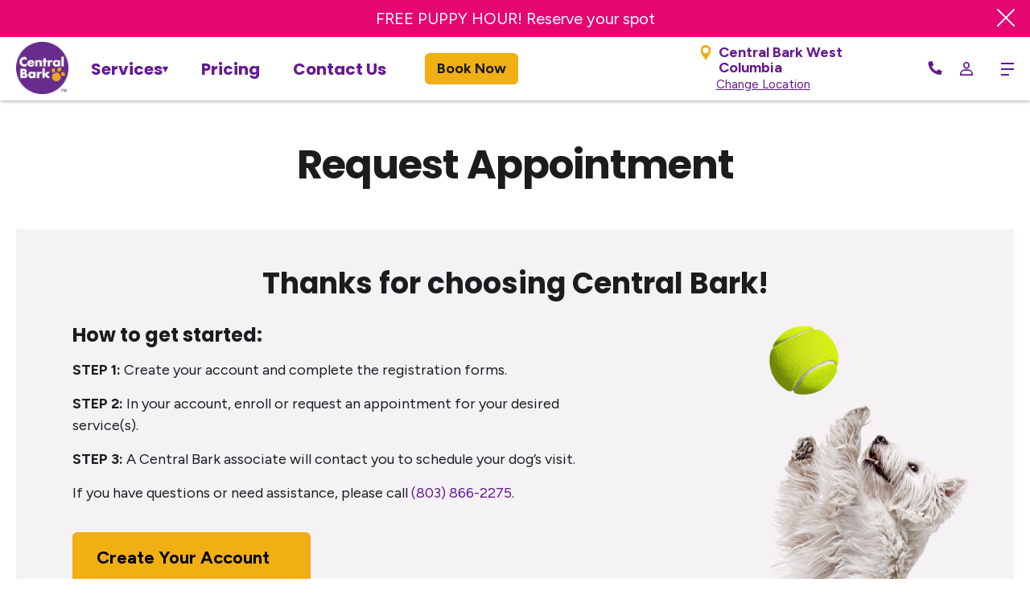

--- FILE ---
content_type: text/html; charset=UTF-8
request_url: https://www.centralbarkusa.com/westcolumbia/contact-us/appointments/?for=day-care&user=new
body_size: 21655
content:
<!DOCTYPE html>

<html class="no-js" lang="en-US">
	<head>
		<meta charset="UTF-8">
		<meta name="viewport" content="width=device-width, initial-scale=1.0" >
		<link rel="profile" href="https://gmpg.org/xfn/11">
        
        <link rel="icon" href="https://www.centralbarkusa.com/wp-content/uploads/2020/03/favicon.png" sizes="32x32" />
        <link rel="icon" href="https://www.centralbarkusa.com/wp-content/uploads/2020/03/favicon.png" sizes="192x192" />
        <link rel="apple-touch-icon" href="https://www.centralbarkusa.com/wp-content/uploads/2020/03/favicon.png" />
        <meta name="msapplication-TileImage" content="https://www.centralbarkusa.com/wp-content/uploads/2020/03/favicon.png" />
        
        <link rel="preload" href="https://www.centralbarkusa.com/wp-content/themes/centralbark2025/assets/fonts/HK-Nova/HKNova-Heavy.woff2" as="font" type="font/woff2" crossorigin="anonymous">
        <link rel="preload" href="https://www.centralbarkusa.com/wp-content/themes/centralbark2025/assets/fonts/HK-Nova/HKNova-Bold.woff2" as="font" type="font/woff2" crossorigin="anonymous">
        <link rel="preload" href="https://www.centralbarkusa.com/wp-content/themes/centralbark2025/assets/fonts/HK-Nova/HKNova-ExtraBold.woff2" as="font" type="font/woff2" crossorigin="anonymous">
        
                <script type="text/javascript" src="https://storage.googleapis.com/gingr-embeddable/assets/js/bundle.js"></script>
                <!-- Hotjar Tracking Code for Central Bark Consumer -->
        <script>
            (function(h,o,t,j,a,r){
                h.hj=h.hj||function(){(h.hj.q=h.hj.q||[]).push(arguments)};
                h._hjSettings={hjid:5096257,hjsv:6};
                a=o.getElementsByTagName('head')[0];
                r=o.createElement('script');r.async=1;
                r.src=t+h._hjSettings.hjid+j+h._hjSettings.hjsv;
                a.appendChild(r);
            })(window,document,'https://static.hotjar.com/c/hotjar-','.js?sv=');
        </script>
		<meta name='robots' content='index, follow, max-image-preview:large, max-snippet:-1, max-video-preview:-1' />
	<style>img:is([sizes="auto" i], [sizes^="auto," i]) { contain-intrinsic-size: 3000px 1500px }</style>
	
	<!-- This site is optimized with the Yoast SEO Premium plugin v26.6 (Yoast SEO v26.8) - https://yoast.com/product/yoast-seo-premium-wordpress/ -->
	<title>Book an Appointment at Central Bark West Columbia, SC</title>
	<meta name="description" content="Ready to take action? Click here to book a service appointment for your dog from Central Bark West Columbia." />
	<link rel="canonical" href="https://www.centralbarkusa.com/westcolumbia/contact-us/appointments/" />
	<meta property="og:locale" content="en_US" />
	<meta property="og:type" content="article" />
	<meta property="og:title" content="Request Appointment" />
	<meta property="og:description" content="Ready to take action? Click here to book a service appointment for your dog from Central Bark West Columbia." />
	<meta property="og:url" content="https://www.centralbarkusa.com/westcolumbia/contact-us/appointments/" />
	<meta property="og:site_name" content="Central Bark West Columbia" />
	<meta property="article:modified_time" content="2023-08-04T13:31:30+00:00" />
	<meta property="og:image" content="https://www.centralbarkusa.com/westcolumbia/wp-content/uploads/sites/39/2020/07/Group-1133@2x-flip.png" />
	<meta name="twitter:card" content="summary_large_image" />
	<meta name="twitter:label1" content="Est. reading time" />
	<meta name="twitter:data1" content="1 minute" />
	<script type="application/ld+json" class="yoast-schema-graph">{"@context":"https://schema.org","@graph":[{"@type":"WebPage","@id":"https://www.centralbarkusa.com/westcolumbia/contact-us/appointments/","url":"https://www.centralbarkusa.com/westcolumbia/contact-us/appointments/","name":"Book an Appointment at Central Bark West Columbia, SC","isPartOf":{"@id":"https://www.centralbarkusa.com/westcolumbia/#website"},"primaryImageOfPage":{"@id":"https://www.centralbarkusa.com/westcolumbia/contact-us/appointments/#primaryimage"},"image":{"@id":"https://www.centralbarkusa.com/westcolumbia/contact-us/appointments/#primaryimage"},"thumbnailUrl":"https://www.centralbarkusa.com/westcolumbia/wp-content/uploads/sites/39/2020/07/Group-1133@2x-flip.png","datePublished":"2020-04-14T09:31:09+00:00","dateModified":"2023-08-04T13:31:30+00:00","description":"Ready to take action? Click here to book a service appointment for your dog from Central Bark West Columbia.","breadcrumb":{"@id":"https://www.centralbarkusa.com/westcolumbia/contact-us/appointments/#breadcrumb"},"inLanguage":"en-US","potentialAction":[{"@type":"ReadAction","target":["https://www.centralbarkusa.com/westcolumbia/contact-us/appointments/"]}]},{"@type":"ImageObject","inLanguage":"en-US","@id":"https://www.centralbarkusa.com/westcolumbia/contact-us/appointments/#primaryimage","url":"https://www.centralbarkusa.com/westcolumbia/wp-content/uploads/sites/39/2020/07/Group-1133@2x-flip.png","contentUrl":"https://www.centralbarkusa.com/westcolumbia/wp-content/uploads/sites/39/2020/07/Group-1133@2x-flip.png","width":364,"height":731},{"@type":"BreadcrumbList","@id":"https://www.centralbarkusa.com/westcolumbia/contact-us/appointments/#breadcrumb","itemListElement":[{"@type":"ListItem","position":1,"name":"Home","item":"https://www.centralbarkusa.com/westcolumbia/"},{"@type":"ListItem","position":2,"name":"Contact Us","item":"https://www.centralbarkusa.com/westcolumbia/contact-us/"},{"@type":"ListItem","position":3,"name":"Request Appointment"}]},{"@type":"WebSite","@id":"https://www.centralbarkusa.com/westcolumbia/#website","url":"https://www.centralbarkusa.com/westcolumbia/","name":"Central Bark West Columbia","description":"Doggy Day Care | Dog Groomer | Dog Boarding | Dog Kennel | Pet Store","publisher":{"@id":"https://www.centralbarkusa.com/westcolumbia/#organization"},"potentialAction":[{"@type":"SearchAction","target":{"@type":"EntryPoint","urlTemplate":"https://www.centralbarkusa.com/westcolumbia/?s={search_term_string}"},"query-input":{"@type":"PropertyValueSpecification","valueRequired":true,"valueName":"search_term_string"}}],"inLanguage":"en-US"},{"@type":["LocalBusiness","PetStore"],"@id":"https://www.centralbarkusa.com/westcolumbia/#organization","name":"Central Bark West Columbia","url":"https://www.centralbarkusa.com/westcolumbia/","logo":{"@type":"ImageObject","inLanguage":"en-US","@id":"https://www.centralbarkusa.com/westcolumbia/#/schema/logo/image/","url":"https://www.centralbarkusa.com/westcolumbia/wp-content/uploads/sites/39/2020/03/logo-dark.png","contentUrl":"https://www.centralbarkusa.com/westcolumbia/wp-content/uploads/sites/39/2020/03/logo-dark.png","width":1170,"height":1170,"caption":"Central Bark"},"image":{"@id":"https://www.centralbarkusa.com/westcolumbia/#/schema/logo/image/"},"sameAs":["https://www.facebook.com/CentralBarkWestColumbia/","https://www.instagram.com/centralbarkwestcolumbia/","https://www.youtube.com/channel/UC4zP6mOXoxIC0rRy-4_JAOA"],"geo":{"@type":"GeoCoordinates","latitude":"33.978172","longitude":"-81.116806"},"telephone":"(803) 866-2275","email":"westcolumbia@centralbarkusa.com","areaServed":"West Columbia, Lexington","address":{"@type":"PostalAddress","streetAddress":"2931 Augusta Rd","addressLocality":"West Columbia","addressRegion":" SC","postalCode":"29170","addressCountry":"US"},"openingHoursSpecification":[{"@type":"OpeningHoursSpecification","dayOfWeek":["Monday","Tuesday","Wednesday","Thursday","Friday"],"opens":"7:00 AM","closes":"6:30 PM"},{"@type":"OpeningHoursSpecification","dayOfWeek":"Saturday","opens":"7:00 AM","closes":"6:30 PM"}]}]}</script>
	<!-- / Yoast SEO Premium plugin. -->


<link rel='dns-prefetch' href='//fonts.googleapis.com' />
<link href='https://fonts.googleapis.com' rel='preconnect' />
<link href='//fonts.gstatic.com' crossorigin='' rel='preconnect' />
<script id="wpp-js" src="https://www.centralbarkusa.com/westcolumbia/wp-content/plugins/wordpress-popular-posts/assets/js/wpp.min.js?ver=7.3.6" data-sampling="0" data-sampling-rate="100" data-api-url="https://www.centralbarkusa.com/westcolumbia/wp-json/wordpress-popular-posts" data-post-id="13490" data-token="2f1ced624c" data-lang="0" data-debug="0"></script>
		<style>
			.lazyload,
			.lazyloading {
				max-width: 100%;
			}
		</style>
		<link rel='stylesheet' id='sbr_styles-css' href='https://www.centralbarkusa.com/westcolumbia/wp-content/plugins/reviews-feed-pro/assets/css/sbr-styles.min.css?ver=2.2.0' media='all' />
<link rel='stylesheet' id='wp-block-library-css' href='https://www.centralbarkusa.com/westcolumbia/wp-includes/css/dist/block-library/style.css?ver=8b23d0345c5e76e34a00d1cc6d757b99' media='all' />
<style id='global-styles-inline-css'>
:root{--wp--preset--aspect-ratio--square: 1;--wp--preset--aspect-ratio--4-3: 4/3;--wp--preset--aspect-ratio--3-4: 3/4;--wp--preset--aspect-ratio--3-2: 3/2;--wp--preset--aspect-ratio--2-3: 2/3;--wp--preset--aspect-ratio--16-9: 16/9;--wp--preset--aspect-ratio--9-16: 9/16;--wp--preset--color--black: #000000;--wp--preset--color--cyan-bluish-gray: #abb8c3;--wp--preset--color--white: #ffffff;--wp--preset--color--pale-pink: #f78da7;--wp--preset--color--vivid-red: #cf2e2e;--wp--preset--color--luminous-vivid-orange: #ff6900;--wp--preset--color--luminous-vivid-amber: #fcb900;--wp--preset--color--light-green-cyan: #7bdcb5;--wp--preset--color--vivid-green-cyan: #00d084;--wp--preset--color--pale-cyan-blue: #8ed1fc;--wp--preset--color--vivid-cyan-blue: #0693e3;--wp--preset--color--vivid-purple: #9b51e0;--wp--preset--color--dark: #1b1c1e;--wp--preset--color--primary: #641A8F;--wp--preset--color--accent: #f0af13;--wp--preset--color--salon-spa: #ed0677;--wp--preset--color--market: #7ac143;--wp--preset--color--training: #58c9e8;--wp--preset--color--light: #f5f2f6;--wp--preset--gradient--vivid-cyan-blue-to-vivid-purple: linear-gradient(135deg,rgba(6,147,227,1) 0%,rgb(155,81,224) 100%);--wp--preset--gradient--light-green-cyan-to-vivid-green-cyan: linear-gradient(135deg,rgb(122,220,180) 0%,rgb(0,208,130) 100%);--wp--preset--gradient--luminous-vivid-amber-to-luminous-vivid-orange: linear-gradient(135deg,rgba(252,185,0,1) 0%,rgba(255,105,0,1) 100%);--wp--preset--gradient--luminous-vivid-orange-to-vivid-red: linear-gradient(135deg,rgba(255,105,0,1) 0%,rgb(207,46,46) 100%);--wp--preset--gradient--very-light-gray-to-cyan-bluish-gray: linear-gradient(135deg,rgb(238,238,238) 0%,rgb(169,184,195) 100%);--wp--preset--gradient--cool-to-warm-spectrum: linear-gradient(135deg,rgb(74,234,220) 0%,rgb(151,120,209) 20%,rgb(207,42,186) 40%,rgb(238,44,130) 60%,rgb(251,105,98) 80%,rgb(254,248,76) 100%);--wp--preset--gradient--blush-light-purple: linear-gradient(135deg,rgb(255,206,236) 0%,rgb(152,150,240) 100%);--wp--preset--gradient--blush-bordeaux: linear-gradient(135deg,rgb(254,205,165) 0%,rgb(254,45,45) 50%,rgb(107,0,62) 100%);--wp--preset--gradient--luminous-dusk: linear-gradient(135deg,rgb(255,203,112) 0%,rgb(199,81,192) 50%,rgb(65,88,208) 100%);--wp--preset--gradient--pale-ocean: linear-gradient(135deg,rgb(255,245,203) 0%,rgb(182,227,212) 50%,rgb(51,167,181) 100%);--wp--preset--gradient--electric-grass: linear-gradient(135deg,rgb(202,248,128) 0%,rgb(113,206,126) 100%);--wp--preset--gradient--midnight: linear-gradient(135deg,rgb(2,3,129) 0%,rgb(40,116,252) 100%);--wp--preset--font-size--small: 13px;--wp--preset--font-size--medium: 20px;--wp--preset--font-size--large: 36px;--wp--preset--font-size--x-large: 42px;--wp--preset--font-size--normal: 18px;--wp--preset--font-size--larger: 32px;--wp--preset--spacing--20: 0.44rem;--wp--preset--spacing--30: 0.67rem;--wp--preset--spacing--40: 1rem;--wp--preset--spacing--50: 1.5rem;--wp--preset--spacing--60: 2.25rem;--wp--preset--spacing--70: 3.38rem;--wp--preset--spacing--80: 5.06rem;--wp--preset--shadow--natural: 6px 6px 9px rgba(0, 0, 0, 0.2);--wp--preset--shadow--deep: 12px 12px 50px rgba(0, 0, 0, 0.4);--wp--preset--shadow--sharp: 6px 6px 0px rgba(0, 0, 0, 0.2);--wp--preset--shadow--outlined: 6px 6px 0px -3px rgba(255, 255, 255, 1), 6px 6px rgba(0, 0, 0, 1);--wp--preset--shadow--crisp: 6px 6px 0px rgba(0, 0, 0, 1);}:root { --wp--style--global--content-size: 1600px;--wp--style--global--wide-size: 100%; }:where(body) { margin: 0; }.wp-site-blocks > .alignleft { float: left; margin-right: 2em; }.wp-site-blocks > .alignright { float: right; margin-left: 2em; }.wp-site-blocks > .aligncenter { justify-content: center; margin-left: auto; margin-right: auto; }:where(.is-layout-flex){gap: 0.5em;}:where(.is-layout-grid){gap: 0.5em;}.is-layout-flow > .alignleft{float: left;margin-inline-start: 0;margin-inline-end: 2em;}.is-layout-flow > .alignright{float: right;margin-inline-start: 2em;margin-inline-end: 0;}.is-layout-flow > .aligncenter{margin-left: auto !important;margin-right: auto !important;}.is-layout-constrained > .alignleft{float: left;margin-inline-start: 0;margin-inline-end: 2em;}.is-layout-constrained > .alignright{float: right;margin-inline-start: 2em;margin-inline-end: 0;}.is-layout-constrained > .aligncenter{margin-left: auto !important;margin-right: auto !important;}.is-layout-constrained > :where(:not(.alignleft):not(.alignright):not(.alignfull)){max-width: var(--wp--style--global--content-size);margin-left: auto !important;margin-right: auto !important;}.is-layout-constrained > .alignwide{max-width: var(--wp--style--global--wide-size);}body .is-layout-flex{display: flex;}.is-layout-flex{flex-wrap: wrap;align-items: center;}.is-layout-flex > :is(*, div){margin: 0;}body .is-layout-grid{display: grid;}.is-layout-grid > :is(*, div){margin: 0;}body{padding-top: 0px;padding-right: 0px;padding-bottom: 0px;padding-left: 0px;}a:where(:not(.wp-element-button)){text-decoration: underline;}:root :where(.wp-element-button, .wp-block-button__link){background-color: #32373c;border-width: 0;color: #fff;font-family: inherit;font-size: inherit;line-height: inherit;padding: calc(0.667em + 2px) calc(1.333em + 2px);text-decoration: none;}.has-black-color{color: var(--wp--preset--color--black) !important;}.has-cyan-bluish-gray-color{color: var(--wp--preset--color--cyan-bluish-gray) !important;}.has-white-color{color: var(--wp--preset--color--white) !important;}.has-pale-pink-color{color: var(--wp--preset--color--pale-pink) !important;}.has-vivid-red-color{color: var(--wp--preset--color--vivid-red) !important;}.has-luminous-vivid-orange-color{color: var(--wp--preset--color--luminous-vivid-orange) !important;}.has-luminous-vivid-amber-color{color: var(--wp--preset--color--luminous-vivid-amber) !important;}.has-light-green-cyan-color{color: var(--wp--preset--color--light-green-cyan) !important;}.has-vivid-green-cyan-color{color: var(--wp--preset--color--vivid-green-cyan) !important;}.has-pale-cyan-blue-color{color: var(--wp--preset--color--pale-cyan-blue) !important;}.has-vivid-cyan-blue-color{color: var(--wp--preset--color--vivid-cyan-blue) !important;}.has-vivid-purple-color{color: var(--wp--preset--color--vivid-purple) !important;}.has-dark-color{color: var(--wp--preset--color--dark) !important;}.has-primary-color{color: var(--wp--preset--color--primary) !important;}.has-accent-color{color: var(--wp--preset--color--accent) !important;}.has-salon-spa-color{color: var(--wp--preset--color--salon-spa) !important;}.has-market-color{color: var(--wp--preset--color--market) !important;}.has-training-color{color: var(--wp--preset--color--training) !important;}.has-light-color{color: var(--wp--preset--color--light) !important;}.has-black-background-color{background-color: var(--wp--preset--color--black) !important;}.has-cyan-bluish-gray-background-color{background-color: var(--wp--preset--color--cyan-bluish-gray) !important;}.has-white-background-color{background-color: var(--wp--preset--color--white) !important;}.has-pale-pink-background-color{background-color: var(--wp--preset--color--pale-pink) !important;}.has-vivid-red-background-color{background-color: var(--wp--preset--color--vivid-red) !important;}.has-luminous-vivid-orange-background-color{background-color: var(--wp--preset--color--luminous-vivid-orange) !important;}.has-luminous-vivid-amber-background-color{background-color: var(--wp--preset--color--luminous-vivid-amber) !important;}.has-light-green-cyan-background-color{background-color: var(--wp--preset--color--light-green-cyan) !important;}.has-vivid-green-cyan-background-color{background-color: var(--wp--preset--color--vivid-green-cyan) !important;}.has-pale-cyan-blue-background-color{background-color: var(--wp--preset--color--pale-cyan-blue) !important;}.has-vivid-cyan-blue-background-color{background-color: var(--wp--preset--color--vivid-cyan-blue) !important;}.has-vivid-purple-background-color{background-color: var(--wp--preset--color--vivid-purple) !important;}.has-dark-background-color{background-color: var(--wp--preset--color--dark) !important;}.has-primary-background-color{background-color: var(--wp--preset--color--primary) !important;}.has-accent-background-color{background-color: var(--wp--preset--color--accent) !important;}.has-salon-spa-background-color{background-color: var(--wp--preset--color--salon-spa) !important;}.has-market-background-color{background-color: var(--wp--preset--color--market) !important;}.has-training-background-color{background-color: var(--wp--preset--color--training) !important;}.has-light-background-color{background-color: var(--wp--preset--color--light) !important;}.has-black-border-color{border-color: var(--wp--preset--color--black) !important;}.has-cyan-bluish-gray-border-color{border-color: var(--wp--preset--color--cyan-bluish-gray) !important;}.has-white-border-color{border-color: var(--wp--preset--color--white) !important;}.has-pale-pink-border-color{border-color: var(--wp--preset--color--pale-pink) !important;}.has-vivid-red-border-color{border-color: var(--wp--preset--color--vivid-red) !important;}.has-luminous-vivid-orange-border-color{border-color: var(--wp--preset--color--luminous-vivid-orange) !important;}.has-luminous-vivid-amber-border-color{border-color: var(--wp--preset--color--luminous-vivid-amber) !important;}.has-light-green-cyan-border-color{border-color: var(--wp--preset--color--light-green-cyan) !important;}.has-vivid-green-cyan-border-color{border-color: var(--wp--preset--color--vivid-green-cyan) !important;}.has-pale-cyan-blue-border-color{border-color: var(--wp--preset--color--pale-cyan-blue) !important;}.has-vivid-cyan-blue-border-color{border-color: var(--wp--preset--color--vivid-cyan-blue) !important;}.has-vivid-purple-border-color{border-color: var(--wp--preset--color--vivid-purple) !important;}.has-dark-border-color{border-color: var(--wp--preset--color--dark) !important;}.has-primary-border-color{border-color: var(--wp--preset--color--primary) !important;}.has-accent-border-color{border-color: var(--wp--preset--color--accent) !important;}.has-salon-spa-border-color{border-color: var(--wp--preset--color--salon-spa) !important;}.has-market-border-color{border-color: var(--wp--preset--color--market) !important;}.has-training-border-color{border-color: var(--wp--preset--color--training) !important;}.has-light-border-color{border-color: var(--wp--preset--color--light) !important;}.has-vivid-cyan-blue-to-vivid-purple-gradient-background{background: var(--wp--preset--gradient--vivid-cyan-blue-to-vivid-purple) !important;}.has-light-green-cyan-to-vivid-green-cyan-gradient-background{background: var(--wp--preset--gradient--light-green-cyan-to-vivid-green-cyan) !important;}.has-luminous-vivid-amber-to-luminous-vivid-orange-gradient-background{background: var(--wp--preset--gradient--luminous-vivid-amber-to-luminous-vivid-orange) !important;}.has-luminous-vivid-orange-to-vivid-red-gradient-background{background: var(--wp--preset--gradient--luminous-vivid-orange-to-vivid-red) !important;}.has-very-light-gray-to-cyan-bluish-gray-gradient-background{background: var(--wp--preset--gradient--very-light-gray-to-cyan-bluish-gray) !important;}.has-cool-to-warm-spectrum-gradient-background{background: var(--wp--preset--gradient--cool-to-warm-spectrum) !important;}.has-blush-light-purple-gradient-background{background: var(--wp--preset--gradient--blush-light-purple) !important;}.has-blush-bordeaux-gradient-background{background: var(--wp--preset--gradient--blush-bordeaux) !important;}.has-luminous-dusk-gradient-background{background: var(--wp--preset--gradient--luminous-dusk) !important;}.has-pale-ocean-gradient-background{background: var(--wp--preset--gradient--pale-ocean) !important;}.has-electric-grass-gradient-background{background: var(--wp--preset--gradient--electric-grass) !important;}.has-midnight-gradient-background{background: var(--wp--preset--gradient--midnight) !important;}.has-small-font-size{font-size: var(--wp--preset--font-size--small) !important;}.has-medium-font-size{font-size: var(--wp--preset--font-size--medium) !important;}.has-large-font-size{font-size: var(--wp--preset--font-size--large) !important;}.has-x-large-font-size{font-size: var(--wp--preset--font-size--x-large) !important;}.has-normal-font-size{font-size: var(--wp--preset--font-size--normal) !important;}.has-larger-font-size{font-size: var(--wp--preset--font-size--larger) !important;}
:where(.wp-block-post-template.is-layout-flex){gap: 1.25em;}:where(.wp-block-post-template.is-layout-grid){gap: 1.25em;}
:where(.wp-block-columns.is-layout-flex){gap: 2em;}:where(.wp-block-columns.is-layout-grid){gap: 2em;}
:root :where(.wp-block-pullquote){font-size: 1.5em;line-height: 1.6;}
</style>
<link rel='stylesheet' id='centralbark-parent-style-css' href='https://www.centralbarkusa.com/westcolumbia/wp-content/themes/centralbark2025/style.css?ver=8b23d0345c5e76e34a00d1cc6d757b99' media='all' />
<link rel='stylesheet' id='centralbark-blocks-css-css' href='https://www.centralbarkusa.com/westcolumbia/wp-content/themes/centralbark2025/assets/centralbark-blocks.css?ver=8b23d0345c5e76e34a00d1cc6d757b99' media='all' />
<link rel='stylesheet' id='centralbark-fonts-css' href='https://fonts.googleapis.com/css2?family=Poppins:wght@400;500;600;700&#038;family=Figtree:wght@400;500;600;700&#038;display=swap' media='all' />
<link rel='stylesheet' id='centralbark-style-css' href='https://www.centralbarkusa.com/westcolumbia/wp-content/themes/centralbarkzee2025/style.css?ver=1.0.0' media='all' />
<link rel='stylesheet' id='slick-style-css' href='https://www.centralbarkusa.com/westcolumbia/wp-content/themes/centralbark2025/assets/js/slick/slick.css?ver=1.8.0' media='all' />
<script src="https://www.centralbarkusa.com/westcolumbia/wp-includes/js/jquery/jquery.js?ver=3.7.1" id="jquery-core-js"></script>
<script id="jquery-core-js-after">
jQuery(document).ready( function($) {
      $( '#wp-admin-bar-my-sites-search.hide-if-no-js' ).show();
      $( '#wp-admin-bar-my-sites-search input' ).on( 'input', function( ) {
        var searchValRegex = new RegExp( $(this).val(), 'i');
        $( '#wp-admin-bar-my-sites-list > li.menupop' ).hide().filter( function() {
          return searchValRegex.test( $(this).find( '> a' ).text() );
        }).show();
    	});
    });
</script>
<script src="https://www.centralbarkusa.com/westcolumbia/wp-includes/js/jquery/jquery-migrate.js?ver=3.4.1" id="jquery-migrate-js"></script>
<script src="https://www.centralbarkusa.com/westcolumbia/wp-content/themes/centralbark2025/assets/js/index.js?ver=1.0.0" id="centralbark-js-js" async></script>
<script src="https://www.centralbarkusa.com/westcolumbia/wp-content/themes/centralbark2025/assets/js/footer-scripts.min.js?ver=1.0.0" id="centralbark-footer-js-js" defer></script>
<script src="https://www.centralbarkusa.com/westcolumbia/wp-content/themes/centralbark2025/assets/js/slick/slick.js?ver=1.8.0" id="slick-js-js" defer></script>
<!-- Global site tag (gtag.js) - Google Analytics -->
<script async src="https://www.googletagmanager.com/gtag/js?id=UA-159222077-1"></script>
<script>
  window.dataLayer = window.dataLayer || [];
  function gtag(){dataLayer.push(arguments);}
  gtag('js', new Date());

  gtag('config', 'UA-159222077-1');
</script>
            <style id="wpp-loading-animation-styles">@-webkit-keyframes bgslide{from{background-position-x:0}to{background-position-x:-200%}}@keyframes bgslide{from{background-position-x:0}to{background-position-x:-200%}}.wpp-widget-block-placeholder,.wpp-shortcode-placeholder{margin:0 auto;width:60px;height:3px;background:#dd3737;background:linear-gradient(90deg,#dd3737 0%,#571313 10%,#dd3737 100%);background-size:200% auto;border-radius:3px;-webkit-animation:bgslide 1s infinite linear;animation:bgslide 1s infinite linear}</style>
            		<script>
			document.documentElement.className = document.documentElement.className.replace('no-js', 'js');
		</script>
				<style>
			.no-js img.lazyload {
				display: none;
			}

			figure.wp-block-image img.lazyloading {
				min-width: 150px;
			}

			.lazyload,
			.lazyloading {
				--smush-placeholder-width: 100px;
				--smush-placeholder-aspect-ratio: 1/1;
				width: var(--smush-image-width, var(--smush-placeholder-width)) !important;
				aspect-ratio: var(--smush-image-aspect-ratio, var(--smush-placeholder-aspect-ratio)) !important;
			}

						.lazyload, .lazyloading {
				opacity: 0;
			}

			.lazyloaded {
				opacity: 1;
				transition: opacity 400ms;
				transition-delay: 0ms;
			}

					</style>
			<script>document.documentElement.className = document.documentElement.className.replace( 'no-js', 'js' );</script>
	<meta name="generator" content="Powered by Slider Revolution 6.7.40 - responsive, Mobile-Friendly Slider Plugin for WordPress with comfortable drag and drop interface." />
<link rel="icon" href="https://www.centralbarkusa.com/westcolumbia/wp-content/uploads/sites/39/2020/03/favicon.png" sizes="32x32" />
<link rel="icon" href="https://www.centralbarkusa.com/westcolumbia/wp-content/uploads/sites/39/2020/03/favicon.png" sizes="192x192" />
<link rel="apple-touch-icon" href="https://www.centralbarkusa.com/westcolumbia/wp-content/uploads/sites/39/2020/03/favicon.png" />
<meta name="msapplication-TileImage" content="https://www.centralbarkusa.com/westcolumbia/wp-content/uploads/sites/39/2020/03/favicon.png" />
<script>function setREVStartSize(e){
			//window.requestAnimationFrame(function() {
				window.RSIW = window.RSIW===undefined ? window.innerWidth : window.RSIW;
				window.RSIH = window.RSIH===undefined ? window.innerHeight : window.RSIH;
				try {
					var pw = document.getElementById(e.c).parentNode.offsetWidth,
						newh;
					pw = pw===0 || isNaN(pw) || (e.l=="fullwidth" || e.layout=="fullwidth") ? window.RSIW : pw;
					e.tabw = e.tabw===undefined ? 0 : parseInt(e.tabw);
					e.thumbw = e.thumbw===undefined ? 0 : parseInt(e.thumbw);
					e.tabh = e.tabh===undefined ? 0 : parseInt(e.tabh);
					e.thumbh = e.thumbh===undefined ? 0 : parseInt(e.thumbh);
					e.tabhide = e.tabhide===undefined ? 0 : parseInt(e.tabhide);
					e.thumbhide = e.thumbhide===undefined ? 0 : parseInt(e.thumbhide);
					e.mh = e.mh===undefined || e.mh=="" || e.mh==="auto" ? 0 : parseInt(e.mh,0);
					if(e.layout==="fullscreen" || e.l==="fullscreen")
						newh = Math.max(e.mh,window.RSIH);
					else{
						e.gw = Array.isArray(e.gw) ? e.gw : [e.gw];
						for (var i in e.rl) if (e.gw[i]===undefined || e.gw[i]===0) e.gw[i] = e.gw[i-1];
						e.gh = e.el===undefined || e.el==="" || (Array.isArray(e.el) && e.el.length==0)? e.gh : e.el;
						e.gh = Array.isArray(e.gh) ? e.gh : [e.gh];
						for (var i in e.rl) if (e.gh[i]===undefined || e.gh[i]===0) e.gh[i] = e.gh[i-1];
											
						var nl = new Array(e.rl.length),
							ix = 0,
							sl;
						e.tabw = e.tabhide>=pw ? 0 : e.tabw;
						e.thumbw = e.thumbhide>=pw ? 0 : e.thumbw;
						e.tabh = e.tabhide>=pw ? 0 : e.tabh;
						e.thumbh = e.thumbhide>=pw ? 0 : e.thumbh;
						for (var i in e.rl) nl[i] = e.rl[i]<window.RSIW ? 0 : e.rl[i];
						sl = nl[0];
						for (var i in nl) if (sl>nl[i] && nl[i]>0) { sl = nl[i]; ix=i;}
						var m = pw>(e.gw[ix]+e.tabw+e.thumbw) ? 1 : (pw-(e.tabw+e.thumbw)) / (e.gw[ix]);
						newh =  (e.gh[ix] * m) + (e.tabh + e.thumbh);
					}
					var el = document.getElementById(e.c);
					if (el!==null && el) el.style.height = newh+"px";
					el = document.getElementById(e.c+"_wrapper");
					if (el!==null && el) {
						el.style.height = newh+"px";
						el.style.display = "block";
					}
				} catch(e){
					console.log("Failure at Presize of Slider:" + e)
				}
			//});
		  };</script>
        
                        <!-- Global Google Tag Manager -->
        <script>(function(w,d,s,l,i){w[l]=w[l]||[];w[l].push({'gtm.start':new Date().getTime(),event:'gtm.js'});var f=d.getElementsByTagName(s)[0],j=d.createElement(s),dl=l!='dataLayer'?'&l='+l:'';j.async=true;j.src='https://www.googletagmanager.com/gtm.js?id='+i+dl;f.parentNode.insertBefore(j,f);})(window,document,'script','dataLayer','GTM-MRVWLC8');</script>
        <!-- End Google Tag Manager -->
        
        <!-- Global site tag (gtag.js) - Google Analytics -->
        <script async src="https://www.googletagmanager.com/gtag/js?id=UA-1448829-1"></script>
        <script>
            window.dataLayer = window.dataLayer || [];
            function gtag(){dataLayer.push(arguments);}
            gtag('js', new Date());
            gtag('config', 'UA-1448829-1');
        </script>

       <!-- Google Tag Manager -->
        <script>(function(w,d,s,l,i){w[l]=w[l]||[];w[l].push({'gtm.start':
        new Date().getTime(),event:'gtm.js'});var f=d.getElementsByTagName(s)[0],
        j=d.createElement(s),dl=l!='dataLayer'?'&l='+l:'';j.async=true;j.src=
        'https://www.googletagmanager.com/gtm.js?id='+i+dl;f.parentNode.insertBefore(j,f);
        })(window,document,'script','dataLayer','GTM-NC6HPFC');</script>
        <!-- End Google Tag Manager -->
        
        
        <style>.cb-button.button,.block-editor .cb-button.button{-webkit-border-top-left-radius:6px;-moz-border-radius-topleft:6px;border-top-left-radius:6px;-webkit-border-top-right-radius:6px;-moz-border-radius-topright:6px;border-top-right-radius:6px;-webkit-border-bottom-right-radius:6px;-moz-border-radius-bottomright:6px;border-bottom-right-radius:6px;-webkit-border-bottom-left-radius:6px;-moz-border-radius-bottomleft:6px;border-bottom-left-radius:6px;display:inline-block;cursor:pointer;border:none;padding:10px 20px;line-height:1.1;color:#2d2d2d;background-color:#f0af13;font-weight:bold;font-size:22px;text-decoration:none}.cb-button.button:hover,.block-editor .cb-button.button:hover{background-color:#641A8F;color:#fff}.cb-button.button.cta,.block-editor .cb-button.button.cta{padding:20px 30px;display:-webkit-inline-box;display:-moz-inline-box;display:-webkit-inline-flex;display:-ms-inline-flexbox;display:inline-flex;-webkit-box-pack:center;-moz-box-pack:center;-ms-flex-pack:center;-webkit-justify-content:center;justify-content:center}@media (max-width: 500px){.cb-button.button.cta,.block-editor .cb-button.button.cta{padding:20px}}.cb-button.button.training,.block-editor .cb-button.button.training{background-color:#58c9e8}.cb-button.button.salon-spa,.block-editor .cb-button.button.salon-spa{color:#fff;background-color:#E50672}.cb-button.button.salon-spa:hover,.block-editor .cb-button.button.salon-spa:hover{color:#fff;background-color:#641A8F}.button.sleepovers,.block-editor .button.sleepovers{color:#fff;background-color:#641A8F}.cb-button.button.sleepovers:hover,.block-editor .cb-button.button.sleepovers:hover{color:#2d2d2d;background-color:#f0af13}.cb-button.button.cta .fa-chevron-right,.block-editor .cb-button.button.cta .fa-chevron-right{font-size:85%;margin-left:10px}.prices-group .cb-button.button.cta{width:100%;text-align:center;margin:15px 0}.wp-block-quote{padding:10px 0 25px 0;margin:0}.wp-block-quote p{font-size:30px;line-height:1.2;color:#641A8F}.wp-block-quote cite{font-size:22px;line-height:1.2;font-weight:bold;font-style:normal;color:#641A8F}.wp-block-quote cite em{font-style:normal}.grass-banner{background-image:url("/wp-content/themes/centralbark/assets/images/Grass.jpg");background-repeat:no-repeat;background-size:cover}.grass-banner .content>.wp-block-group__inner-container{padding:30px;margin:30px 0;background:#fff;-webkit-box-shadow:0px 0px 8px 0px rgba(0,0,0,0.5);-moz-box-shadow:0px 0px 8px 0px rgba(0,0,0,0.5);box-shadow:0px 0px 8px 0px rgba(0,0,0,0.5);border-radius:6px;background-clip:padding-box}.grass-banner .wp-block-image:not(.is-style-rounded) img{padding:15px;-webkit-box-shadow:0px 0px 8px 0px rgba(0,0,0,0.15);-moz-box-shadow:0px 0px 8px 0px rgba(0,0,0,0.15);box-shadow:0px 0px 8px 0px rgba(0,0,0,0.15)}@media (max-width: 1024px){.grass-banner.mobile-no-bkg{background:none}.grass-banner.mobile-no-bkg .content>.wp-block-group__inner-container{-webkit-box-shadow:none;-moz-box-shadow:none;box-shadow:none;padding:0;margin:0}}.logo-lists>.wp-block-group__inner-container{justify-content:space-between;flex-wrap:wrap}
</style>
        
                <!-- Hotjar Tracking Code -->
        <!-- Hotjar Tracking Code for https://www.centralbarkusa.com -->
        <script>
            (function(h,o,t,j,a,r){
                h.hj=h.hj||function(){(h.hj.q=h.hj.q||[]).push(arguments)};
                h._hjSettings={hjid:3243757,hjsv:6};
                a=o.getElementsByTagName('head')[0];
                r=o.createElement('script');r.async=1;
                r.src=t+h._hjSettings.hjid+j+h._hjSettings.hjsv;
                a.appendChild(r);
            })(window,document,'https://static.hotjar.com/c/hotjar-','.js?sv=');
        </script>
            </head>

    <body data-rsssl=1 class="wp-singular page-template page-template-page-appointments-custom-buttons page-template-page-appointments-custom-buttons-php page page-id-13490 page-child parent-pageid-13190 wp-theme-centralbark2025 wp-child-theme-centralbarkzee2025 has-top-banner page-appointments singular enable-search-modal missing-post-thumbnail has-no-pagination not-showing-comments show-avatars page-appointments-custom-buttons footer-top-hidden">
                <!-- Global Google Tag Manager (noscript) -->
        <noscript><iframe data-src="https://www.googletagmanager.com/ns.html?id=GTM-MRVWLC8" height="0" width="0" style="display:none;visibility:hidden" src="[data-uri]" class="lazyload" data-load-mode="1"></iframe></noscript>
        <!-- End Google Tag Manager (noscript) -->
        
                
                
        <style>
            #site-header #header-content{background-color:#fff;color:#641a8f;font-size:18px;font-weight:bold;padding:6px 0}@media(min-width: 1200px){#site-header #header-content{font-size:20px}}#site-header .header-find{margin-right:40px}#site-header .header-find svg{margin-right:7px}#site-header .header-find span{margin:0}@media(max-width: 560px){#site-header .header-find span{display:none}}#site-header.sticky{width:100%;position:fixed;z-index:105;top:0}#site-header.sticky #header-content{background-color:#fff;box-shadow:0px 0px 5px 0px rgba(0,0,0,.5)}#site-header.sticky .left-side ul#menu-top-bar-menu{padding:0;margin:0 px 0 10px;list-style:none}#site-header.sticky .left-side ul#menu-top-bar-menu li{display:inline-block;margin:0 0 0 30px;padding:0;font-size:20px}@media screen and (max-width: 1160px){#site-header.sticky .left-side ul#menu-top-bar-menu{display:none}}#site-header.sticky .left-side a.button{color:#1b1c1e;font-size:18px;margin-right:0px;margin-left:30px}#site-header.sticky .left-side a.button:hover{background-color:#641A8F;color:#fff}@media screen and (max-width: 820px){#site-header.sticky .left-side a.button{display:none}}@media(max-width: 449px){#site-header.sticky .left-side a.button{margin-right:0px}}#site-header.sticky .site-logo{width:65px}@media(max-width: 650px){#site-header.sticky .site-logo{width:50px;height:50px}}#site-header.sticky.hq .site-logo{width:65px}@media(max-width: 650px){#site-header.sticky.hq .site-logo{width:50px;height:50px}}#site-header a{text-decoration:none;color:#641a8f}#site-header a.has-dark-color{color:#1b1c1e;border-color:#1b1c1e}#site-header a.has-white-color{border-color:#fff}#site-header a:hover{color:#f0af13}#site-header a span{margin-right:10px}@media(min-width: 1024px){#site-header a span{margin-right:15px}}#site-header a .fa-user,#site-header a .fa-phone-alt{font-size:90%}#site-header a.header-call{margin-right:0px;display:inline-block}#site-header a.header-call svg{fill:#641a8f;height:17px}@media(max-width: 360px){#site-header a.header-call{margin-right:0px}}#site-header a.header-call:hover svg{fill:#f0af13}#site-header #header-buttons{position:relative;z-index:100}#site-header #header-buttons .zee-loc-info{margin:0 35px 0 0}#site-header #header-buttons .zee-loc-info .loc{font-size:18px;display:flex;align-items:self-start;max-width:250px;line-height:1.1}#site-header #header-buttons .zee-loc-info .loc svg{margin:0 5px 0 0;width:24px}#site-header #header-buttons .zee-loc-info .change-location{display:block;font-size:15px;font-weight:400;text-decoration:underline;padding-left:24px}@media screen and (max-width: 720px){#site-header #header-buttons .zee-loc-info{display:none}}#site-header #header-buttons a.header-login{margin-left:20px}@media(min-width: 1024px)and (max-width: 1199px){#site-header #header-buttons a.header-login{margin-left:30px}}@media(min-width: 1200px){#site-header #header-buttons a.header-login{margin-left:40px}}#site-header #header-buttons a.button{color:#1b1c1e;font-size:18px;margin-right:0px}#site-header #header-buttons a.button:hover{background-color:#641A8F;color:#fff}@media(max-width: 449px){#site-header #header-buttons a.button{margin-right:0px}}#site-header #header-buttons .mobile-user{display:block;margin:0 0 0 40px}#site-header #header-buttons .mobile-user svg{fill:#641a8f}#site-header #header-buttons .mobile-user:hover svg{fill:#f0af13}@media(min-width: 1131px){#site-header #header-buttons .mobile-user{display:none}}@media(max-width: 500px){#site-header #header-buttons .mobile-user{margin:0 0 0 30px}}#site-header #header-buttons .desktop-login{margin:0 0 0 20px}@media(max-width: 1130px){#site-header #header-buttons .desktop-login{display:none}}#site-header #header-buttons ul#menu-top-bar-menu{padding:0;margin:10px;list-style:none}#site-header #header-buttons ul#menu-top-bar-menu li{display:inline-block;margin:0 0 0 20px;padding:0}@media(max-width: 799px){#site-header #header-buttons ul#menu-top-bar-menu{display:none}}@media(max-width: 650px){#site-header #header-buttons{font-size:20px}}#site-header button{padding:0;margin:0;border:none;background:none;color:#641a8f;font-size:inherit;font-weight:inherit;cursor:pointer;outline:none}#site-header button:hover{color:#f0af13}#site-header button.nav-toggle{margin-left:20px}@media(max-width: 360px){#site-header button.nav-toggle{margin-left:30px}}#site-header button.search-toggle .toggle-icon svg{fill:#641a8f}#site-header button.search-toggle:hover .toggle-icon svg{fill:#f0af13}#site-header .site-logo{width:67px;height:67px;margin:0 10px 0 0}#site-header .site-logo img{width:100%;height:auto;display:block;margin:0;padding:0}#site-header .nav-toggle .toggle-text{clip:rect(1px, 1px, 1px, 1px);word-wrap:normal !important;border:0;-webkit-clip-path:inset(50%);clip-path:inset(50%);height:1px;margin:-1px;overflow:hidden;padding:0;position:absolute;width:1px}#site-header .nav-toggle .toggle-icon{position:relative;margin-left:10px;width:16px;height:16px;transform:rotate(0deg);transition:.5s ease-in-out;cursor:pointer}@media(min-width: 1024px){#site-header .nav-toggle .toggle-icon{margin-left:15px}}#site-header .nav-toggle .toggle-icon .menu-bar{display:block;position:absolute;width:100%;height:2px;background:#641a8f;display:block;opacity:1;left:0;transform:rotate(0deg);transition:.25s ease-in-out}#site-header .nav-toggle .toggle-icon .menu-bar:nth-child(1){top:0px}#site-header .nav-toggle .toggle-icon .menu-bar:nth-child(2){top:7px}#site-header .nav-toggle .toggle-icon .menu-bar:nth-child(3){top:14px}#site-header .nav-toggle .toggle-icon .menu-bar.menu-bar-short{width:10px}#site-header .nav-toggle.active .menu-bar:nth-child(1){top:8px;transform:rotate(135deg)}#site-header .nav-toggle.active .menu-bar:nth-child(2){top:8px;transform:rotate(-135deg)}#site-header .nav-toggle.active .menu-bar:nth-child(3){opacity:0;right:-60px}#site-header .nav-toggle:hover .toggle-icon .menu-bar{background:#f0af13}#site-header .mobile-location{display:none;background-color:#753c97;padding:7px 0}@media screen and (max-width: 720px){#site-header .mobile-location{display:block}}#site-header .mobile-location .zee-loc-info .loc{font-size:13px;display:flex;align-items:flex-start}#site-header .mobile-location .zee-loc-info .loc svg{height:14px;padding-right:4px}#site-header .mobile-location .zee-loc-info .change-location{font-size:12px;text-decoration:underline}@media screen and (max-width: 500px){#site-header .mobile-location .zee-loc-info .loc{max-width:250px}}.menu-modal{background:#641A8F;width:100%;color:#fff;font-size:22px;display:flex;opacity:0;position:fixed;bottom:0;right:-100%;top:0;padding-top:107px;transition:opacity .25s ease-in,right .25s;z-index:99}.menu-modal.active{opacity:1;right:0}@media(min-width: 700px){.menu-modal{max-width:430px}}.menu-modal .modal-inner{width:100%;height:100%;padding:10px 20px;overflow-y:auto;overflow-x:hidden}@media(min-width: 1200px){.menu-modal .modal-inner{padding:20px 50px}}@media(max-width: 1199px)and (min-width: 1024px){.menu-modal .modal-inner{padding-top:15px}}.menu-modal .modal-inner .modal-inner-top{width:100%;justify-content:flex-end}@media(max-width: 500px){.menu-modal .modal-inner .modal-inner-top{justify-content:space-between;align-items:flex-start}}.menu-modal .modal-inner .site-logo{height:67px;width:67px}@media(min-width: 501px){.menu-modal .modal-inner .site-logo{display:none}}.menu-modal .modal-inner .site-logo img{width:100%;height:auto}.menu-modal .modal-inner .modal-inner-buttons{display:flex;justify-content:flex-end;margin-top:20px;font-size:16px;font-weight:bold}@media(min-width: 1200px){.menu-modal .modal-inner .modal-inner-buttons{margin-top:15px;font-size:20px}}@media(min-width: 1024px)and (max-width: 1199px){.menu-modal .modal-inner .modal-inner-buttons{margin-top:15px;font-size:18px}}.menu-modal .modal-inner .modal-inner-buttons button{display:inline-flex;align-items:center;padding:0;margin:0;border:none;background:none;color:#fff;font-size:inherit;font-weight:inherit;cursor:pointer;outline:none}.menu-modal .modal-inner .modal-inner-buttons button .toggle-icon{font-size:30px;line-height:23px;font-weight:normal;width:16px;height:23px;margin-left:10px}@media(min-width: 1024px){.menu-modal .modal-inner .modal-inner-buttons button .toggle-icon{margin-left:15px}}.menu-modal .modal-inner .modal-inner-buttons button:hover{color:#f0af13}.menu-modal .modal-inner .modal-menu{font-family:"Poppins";list-style:none;padding:0;margin:0;font-size:24px}@media(min-width: 500px){.menu-modal .modal-inner .modal-menu{font-size:28px}}.menu-modal .modal-inner .modal-menu>li{margin:10px 0}.menu-modal .modal-inner .modal-menu>li .ancestor-wrapper button{display:flex;justify-content:flex-start;align-items:center;justify-content:flex-start;width:100%;padding:0;background:none;border:none;color:#fff;cursor:pointer;font-size:inherit;line-height:1.5;outline:none}.menu-modal .modal-inner .modal-menu>li .ancestor-wrapper button:hover{color:#f0af13}.menu-modal .modal-inner .modal-menu>li .ancestor-wrapper button .fa-angle-down{transform:rotate(0deg);transition:.25s ease-in-out;width:20px;height:26px;margin:0 0 0 10px}.menu-modal .modal-inner .modal-menu>li .ancestor-wrapper button .fa-angle-down::before{display:none}.menu-modal .modal-inner .modal-menu>li .ancestor-wrapper button .fa-angle-down svg{fill:#fff}.menu-modal .modal-inner .modal-menu>li .ancestor-wrapper button.active .fa-angle-down{transform:rotate(180deg)}.menu-modal .modal-inner .modal-menu>li .ancestor-wrapper button.active .fa-angle-down::before{display:none}.menu-modal .modal-inner .modal-menu ul.sub-menu{display:none;list-style:none;padding:0;margin:10px 0 0;font-family:"Figtree",sans-serif;font-size:22px;transition:.25s ease-in-out}.menu-modal .modal-inner .modal-menu ul.sub-menu.active{display:block}.menu-modal a{color:#fff;text-decoration:none}.menu-modal a:hover{color:#f0af13}.menu-modal .current-menu-item>.ancestor-wrapper>a{color:#f0af13}.admin-bar #site-header.sticky{top:32px}@media(max-width: 782px){.admin-bar #site-header.sticky{top:46px}}.admin-bar .menu-modal{padding-top:133px}@media(min-width: 1200px){.admin-bar .menu-modal{padding-top:139px}}@media(max-width: 1199px)and (min-width: 1024px){.admin-bar .menu-modal{padding-top:129px}}@media(max-width: 1023px)and (min-width: 783px){.admin-bar .menu-modal{padding-top:119px}}@media(max-width: 600px){.admin-bar #site-header.sticky-correction{top:0}.admin-bar #modal-menu.sticky-correction{padding-top:87px}}@media(max-width: 449px){#site-header button.nav-toggle{margin-left:20px}#site-header button.nav-toggle .toggle-text{display:none}}/*# sourceMappingURL=header.css.map */

#site-header ul#menu-top-bar-menu>li{position:relative}
#site-header ul#menu-top-bar-menu .sub-menu{position:absolute;left:0;top:100%;min-width:220px;margin-top:0;padding:15px 0;border-radius:0;background-color:#641a8f;box-shadow:0 12px 30px rgba(0,0,0,.25);opacity:0;visibility:hidden;transform:translateY(10px);transition:opacity .2s ease,transform .2s ease;pointer-events:none;z-index:150;text-align:left}
#site-header ul#menu-top-bar-menu .sub-menu li{display:block;margin:0;padding:0}
#site-header ul#menu-top-bar-menu .sub-menu a{display:block;padding:10px 22px;color:#fff;font-size:16px;font-weight:600;white-space:nowrap;text-align:left}
#site-header ul#menu-top-bar-menu .sub-menu a:hover{background-color:rgba(255,255,255,.15);color:#fff}
#site-header ul#menu-top-bar-menu>li:hover>.sub-menu,#site-header ul#menu-top-bar-menu>li:focus-within>.sub-menu{opacity:1;visibility:visible;transform:translateY(0);pointer-events:auto}
#site-header ul#menu-top-bar-menu .sub-menu li:hover>.sub-menu,#site-header ul#menu-top-bar-menu .sub-menu li:focus-within>.sub-menu{opacity:1;visibility:visible;transform:translateY(0);pointer-events:auto;top:0;left:100%;margin-top:0;margin-left:0}
#site-header ul#menu-top-bar-menu .sub-menu .sub-menu{top:0;left:calc(100% + 10px);margin-top:0}


#site-header ul#menu-top-bar-menu>li>a{display:inline-flex;align-items:center;gap:6px;padding:12px 18px;border-radius:0;font-weight:700;color:#641a8f;transition:background-color .2s ease,color .2s ease,box-shadow .2s ease}
#site-header ul#menu-top-bar-menu>li.menu-item-has-children>a::after{content:"\25BE";font-size:.65em;transition:transform .2s ease,color .2s ease}
#site-header ul#menu-top-bar-menu>li:hover>a,#site-header ul#menu-top-bar-menu>li:focus-within>a{background-color:#641a8f;color:#fff;box-shadow:0 12px 24px rgba(0,0,0,.2)}
#site-header ul#menu-top-bar-menu>li:hover>a::after,#site-header ul#menu-top-bar-menu>li:focus-within>a::after{transform:rotate(180deg);color:#fff}
#site-header ul#menu-top-bar-menu>li:hover,#site-header ul#menu-top-bar-menu>li:focus-within{z-index:160}

#site-header #top-enroll.button:hover{background-color:#641A8F;color:#fff}

#site-header ul#menu-top-bar-menu .sub-menu li{display:block;width:100%;}
#site-header ul#menu-top-bar-menu .sub-menu a{display:block;padding:10px 22px;width:100%;}
#site-header ul#menu-top-bar-menu .sub-menu a:hover{background-color:rgba(255,255,255,.15);color:#fff;width:100%;}

/* Hero overlay visibility helpers */
.hero-overlay,
.hero-overlay-desktop{display:block;}
.hero-overlay-mobile{display:none;}
@media (max-width:767px){
    .hero-overlay,
    .hero-overlay-desktop{display:none!important;}
    .hero-overlay-mobile{display:block!important;}
    /* Keep left overlay visible, hide only right */
    .hero-overlay--left,
    .hero-overlay-desktop.hero-overlay--left{display:block!important;}
    .hero-overlay--right,
    .hero-overlay-desktop.hero-overlay--right{display:none!important;}
}

/* Brand color for client login icons */
#site-header #header-buttons .mobile-user,
#site-header #header-buttons .desktop-login{
    color:#641a8f;
}
#site-header #header-buttons .mobile-user svg,
#site-header #header-buttons .desktop-login svg{
    fill:#641a8f!important;
}

/* Ensure mobile location bar text/icons are white on parent theme */
@media(max-width: 720px){
    #site-header .mobile-location,
    #site-header .mobile-location .zee-loc-info,
    #site-header .mobile-location .zee-loc-info .loc,
    #site-header .mobile-location .zee-loc-info .loc strong,
    #site-header .mobile-location .zee-loc-info .change-location,
    #site-header .mobile-location .zee-loc-info a,
    #site-header .mobile-location .zee-loc-info a:visited,
    #site-header .mobile-location .zee-loc-info a:hover,
    #site-header .mobile-location .zee-loc-info a:active{
        color:#fff!important;
    }
    #site-header .mobile-location .zee-loc-info .loc svg,
    #site-header .mobile-location .zee-loc-info .loc svg *,
    #site-header .mobile-location .zee-loc-info .loc svg path{
        fill:#f0af13!important;
        color:#f0af13!important;
    }
}
            #site-header #header-buttons a.button{color:#1b1c1e;font-size:18px;margin-left:40px;margin-right:0}@media screen and (max-width: 950px){#site-header #header-buttons ul#menu-top-bar-menu{display:none}}@media screen and (max-width: 500px){#site-header #header-buttons #top-enroll{display:none}}/*# sourceMappingURL=header.css.map */        </style>
        <style>
            /* Force heavier mobile menu text */
            .menu-modal .modal-menu,
            .menu-modal .modal-menu li,
            .menu-modal .modal-menu a,
            .menu-modal .modal-menu button {
                font-weight: 900 !important;
            }
        </style>

        <header id="site-header" role="banner" class="sticky sticky-correction">
        
        <style>#site-header #top-banner .wp-block-group.has-background{padding:10px 0}#site-header #top-banner p{margin:0}#site-header #top-banner .wp-block-button{margin:0 15px}#site-header #top-banner .wp-block-button__link{font-size:80%;font-weight:bold;border-width:1px;padding:7px 15px}#site-header #top-banner .wp-block-button__link:hover{color:#fff}@media (max-width: 600px){#site-header #top-banner .flex>.wp-block-group__inner-container{display:block}#site-header #top-banner .flex>.wp-block-group__inner-container p{margin-bottom:10px}#site-header #top-banner .flex>.wp-block-group__inner-container p:last-child{margin-bottom:0}#site-header #top-banner .justify-center>.wp-block-group__inner-container{text-align:center}}
</style>
        <div id="top-banner">
            <div class="top-banner-slide">
                <div class="widget widget_reblex-widget"><div class="widget-content">    
<style>#top-banner .top-banner,.wp-block .top-banner{padding:8px 0;text-align:center;font-weight:bold}#top-banner .top-banner .content,.wp-block .top-banner .content{text-align:center}#top-banner .top-banner a,.wp-block .top-banner a{color:#2d2d2d}#top-banner .top-banner a .fa-chevron-right,.wp-block .top-banner a .fa-chevron-right{font-size:80%}#top-banner .top-banner a:hover,.wp-block .top-banner a:hover{text-decoration:underline}#top-banner .top-banner.general,.wp-block .top-banner.general{background-color:#E50672;color:#fff}#top-banner .top-banner.general a,.wp-block .top-banner.general a{color:#fff}#top-banner .top-banner.salon-spa,.wp-block .top-banner.salon-spa{background-color:#e50672;color:#fff}#top-banner .top-banner.salon-spa a,.wp-block .top-banner.salon-spa a{color:#fff}#top-banner .top-banner.market,.wp-block .top-banner.market{background-color:#7ac143;color:#000}#top-banner .top-banner.market a,.wp-block .top-banner.market a{color:#000}#top-banner .top-banner.training,.wp-block .top-banner.training{background-color:#58c9e8;color:#000}#top-banner .top-banner.training a,.wp-block .top-banner.training a{color:#000}@media (max-width: 600px){#top-banner{font-size:16px}}@media (max-width: 400px){#top-banner{font-size:14px}#top-banner .top-banner.general{padding-right:40px;padding-left:40px}}@media (max-width: 700px) and (min-width: 401px){#top-banner .top-banner.general{padding-right:60px;padding-left:60px}}
#top-banner .top-banner,.wp-block .top-banner{display:flex;justify-content:center;align-items:center;white-space:nowrap}
#top-banner .top-banner .content,.wp-block .top-banner .content{display:flex;justify-content:center;align-items:center;white-space:nowrap;gap:6px;width:100%;font-size:clamp(14px,4vw,20px)}
@media (max-width:700px){#top-banner .top-banner .content,.wp-block .top-banner .content{font-size:15px}}
@media (max-width:400px){#top-banner .top-banner .content,.wp-block .top-banner .content{font-size:14px}}
</style>
<div class="top-banner general has-link">
        <a href="/westcolumbia/promotions/" class="banner-link">
    
        <div class="content">
        FREE DAY OF DOG DAY CARE! Get offer   <i class="fas fa-chevron-right"></i>        </div>

        </a>
    </div>
</div></div><div class="widget widget_reblex-widget"><div class="widget-content">    
<style>#top-banner .top-banner,.wp-block .top-banner{padding:8px 0;text-align:center;font-weight:bold}#top-banner .top-banner .content,.wp-block .top-banner .content{text-align:center}#top-banner .top-banner a,.wp-block .top-banner a{color:#2d2d2d}#top-banner .top-banner a .fa-chevron-right,.wp-block .top-banner a .fa-chevron-right{font-size:80%}#top-banner .top-banner a:hover,.wp-block .top-banner a:hover{text-decoration:underline}#top-banner .top-banner.general,.wp-block .top-banner.general{background-color:#E50672;color:#fff}#top-banner .top-banner.general a,.wp-block .top-banner.general a{color:#fff}#top-banner .top-banner.salon-spa,.wp-block .top-banner.salon-spa{background-color:#e50672;color:#fff}#top-banner .top-banner.salon-spa a,.wp-block .top-banner.salon-spa a{color:#fff}#top-banner .top-banner.market,.wp-block .top-banner.market{background-color:#7ac143;color:#000}#top-banner .top-banner.market a,.wp-block .top-banner.market a{color:#000}#top-banner .top-banner.training,.wp-block .top-banner.training{background-color:#58c9e8;color:#000}#top-banner .top-banner.training a,.wp-block .top-banner.training a{color:#000}@media (max-width: 600px){#top-banner{font-size:16px}}@media (max-width: 400px){#top-banner{font-size:14px}#top-banner .top-banner.general{padding-right:40px;padding-left:40px}}@media (max-width: 700px) and (min-width: 401px){#top-banner .top-banner.general{padding-right:60px;padding-left:60px}}
#top-banner .top-banner,.wp-block .top-banner{display:flex;justify-content:center;align-items:center;white-space:nowrap}
#top-banner .top-banner .content,.wp-block .top-banner .content{display:flex;justify-content:center;align-items:center;white-space:nowrap;gap:6px;width:100%;font-size:clamp(14px,4vw,20px)}
@media (max-width:700px){#top-banner .top-banner .content,.wp-block .top-banner .content{font-size:15px}}
@media (max-width:400px){#top-banner .top-banner .content,.wp-block .top-banner .content{font-size:14px}}
</style>
<div class="top-banner general has-link">
        <a href="/westcolumbia/puppy-hour/" class="banner-link">
    
        <div class="content">
        FREE PUPPY HOUR! Reserve your spot  <i class="fas fa-chevron-right"></i>        </div>

        </a>
    </div>
</div></div>            </div>
            <button id="remove-top-banner" aria-label="Close Banner">
                <span class="toggle-icon">
                    <span class="menu-bar"></span>
                    <span class="menu-bar"></span>
                </span>
            </button>
        </div>
        
    <div id="header-content">
        <div class="content narrow-content">
            <div class="flex justify-between items-center">
                <div class="left-side flex items-center">
                    <div class="site-logo">
                        <a href="https://www.centralbarkusa.com/westcolumbia/" class="custom-logo-link" rel="home">
                            <!-- <img width="165" height="165" data-src="/assets/images/logo-white.svg" class="custom-logo lazyload" alt="" src="[data-uri]" style="--smush-placeholder-width: 165px; --smush-placeholder-aspect-ratio: 165/165;"> -->
                            <img height="165" data-src="https://www.centralbarkusa.com/franchise-demo/wp-content/uploads/sites/2/2020/03/logo-dark.png" class="custom-logo lazyload" alt="Central Bark West Columbia" src="[data-uri]">
                        </a>
                        <span class="screen-reader-text">Central Bark West Columbia</span>
                    </div>

                    <ul id="menu-top-bar-menu" class="menu"><li id="menu-item-18536" class="menu-item menu-item-type-custom menu-item-object-custom menu-item-has-children menu-item-18536"><a href="https://www.centralbarkusa.com/westcolumbia/services/">Services</a><span class="icon"></span>
<ul class="sub-menu">
	<li id="menu-item-18537" class="menu-item menu-item-type-custom menu-item-object-custom menu-item-18537"><a href="https://www.centralbarkusa.com/westcolumbia/enrichment-dog-day-care/">Enrichment Dog Day Care</a></li>
	<li id="menu-item-18538" class="menu-item menu-item-type-custom menu-item-object-custom menu-item-18538"><a href="https://www.centralbarkusa.com/westcolumbia/dog-grooming/">Grooming</a></li>
	<li id="menu-item-18539" class="menu-item menu-item-type-custom menu-item-object-custom menu-item-18539"><a href="https://www.centralbarkusa.com/westcolumbia/dog-boarding/">Boarding</a></li>
	<li id="menu-item-18540" class="menu-item menu-item-type-custom menu-item-object-custom menu-item-18540"><a href="https://www.centralbarkusa.com/westcolumbia/dog-training-enrichment/">Training</a></li>
	<li id="menu-item-18541" class="menu-item menu-item-type-custom menu-item-object-custom menu-item-18541"><a href="https://www.centralbarkusa.com/westcolumbia/puppy-hour/">FREE Puppy Hour</a></li>
</ul>
</li>
<li id="menu-item-18542" class="menu-item menu-item-type-custom menu-item-object-custom menu-item-18542"><a href="https://www.centralbarkusa.com/westcolumbia/pricing/">Pricing</a></li>
<li id="menu-item-18543" class="menu-item menu-item-type-custom menu-item-object-custom menu-item-18543"><a href="https://www.centralbarkusa.com/westcolumbia/contact-us/">Contact  Us</a></li>
</ul>                    <a href="https://www.centralbarkusa.com/westcolumbia/contact-us/appointments/" class="button small-cta" id="top-enroll">Book Now</a>                </div>

                <div id="header-buttons" class="flex items-center">
                    
                    <div class="zee-loc-info">
                        <a href="https://www.centralbarkusa.com/westcolumbia/" class="loc">
                            <svg xmlns="http://www.w3.org/2000/svg" xmlns:xlink="http://www.w3.org/1999/xlink" width="13.379" height="19.262" viewBox="0 0 13.379 19.262"> <defs> <clipPath id="clip-path"> <rect id="Rectangle_1865" data-name="Rectangle 1865" width="13.379" height="19.262" transform="translate(0 0)" fill="#efaf12"/> </clipPath> </defs> <g id="Group_1189" data-name="Group 1189" clip-path="url(#clip-path)"> <path id="Path_3935" data-name="Path 3935" d="M6.689,0A6.689,6.689,0,0,0,0,6.69,8.638,8.638,0,0,0,1.493,11.3c1.455,2.246,5.2,7.959,5.2,7.959s3.741-5.713,5.2-7.959A8.638,8.638,0,0,0,13.379,6.69,6.689,6.689,0,0,0,6.689,0m0,10.43a3.74,3.74,0,1,1,3.74-3.74,3.74,3.74,0,0,1-3.74,3.74" transform="translate(0 -0.001)" fill="#efaf12"/> </g> </svg>
                            <strong>Central Bark West Columbia</strong>
                        </a>
                        <a href="/fetch-a-location/" class="change-location text-link">Change Location</a>
                    </div>
                    
                        <a href="tel:8038662275" class="header-call" aria-label="Call Now">
                            <svg xmlns="http://www.w3.org/2000/svg" viewBox="0 0 512 512" width="22" height="22"><path d="M497.39 361.8l-112-48a24 24 0 0 0-28 6.9l-49.6 60.6A370.66 370.66 0 0 1 130.6 204.11l60.6-49.6a23.94 23.94 0 0 0 6.9-28l-48-112A24.16 24.16 0 0 0 122.6.61l-104 24A24 24 0 0 0 0 48c0 256.5 207.9 464 464 464a24 24 0 0 0 23.4-18.6l24-104a24.29 24.29 0 0 0-14.01-27.6z"/></svg>
                            <span class="screen-reader-text">Call Now</span>
                        </a>                                            <a href="https://cbusa-westcolumbia.portal.gingrapp.com/#/public/login" target="_blank" class="mobile-user">
                            
                            <svg xmlns="http://www.w3.org/2000/svg" width="16.445" height="16.446" viewBox="0 0 16.445 16.446">
                            <g id="Group_1179" data-name="Group 1179" transform="translate(-1514 -605)">
                                <path id="Path_705" data-name="Path 705" d="M1530.445,621.756A5.763,5.763,0,0,0,1524.69,616h-4.934a5.763,5.763,0,0,0-5.756,5.756V623.4h16.445Zm-14.8,0a4.116,4.116,0,0,1,4.111-4.111h4.934a4.116,4.116,0,0,1,4.111,4.111Z" transform="translate(0 -1.955)" fill="#fff"/>
                                <path id="Path_706" data-name="Path 706" d="M1527.223,609.111a4.111,4.111,0,1,0-4.111,4.111A4.116,4.116,0,0,0,1527.223,609.111Zm-6.578,0a2.467,2.467,0,1,1,2.467,2.467A2.47,2.47,0,0,1,1520.645,609.111Z" transform="translate(-0.889)" fill="#fff"/>
                            </g>
                            </svg> 
                        </a>
                        
                        <a href="https://cbusa-westcolumbia.portal.gingrapp.com/#/public/login" target="_blank" class="desktop-login">
                            <svg xmlns="http://www.w3.org/2000/svg" width="16.445" height="16.446" viewBox="0 0 16.445 16.446">
                            <g id="Group_1179" data-name="Group 1179" transform="translate(-1514 -605)">
                                <path id="Path_705" data-name="Path 705" d="M1530.445,621.756A5.763,5.763,0,0,0,1524.69,616h-4.934a5.763,5.763,0,0,0-5.756,5.756V623.4h16.445Zm-14.8,0a4.116,4.116,0,0,1,4.111-4.111h4.934a4.116,4.116,0,0,1,4.111,4.111Z" transform="translate(0 -1.955)" fill="#fff"/>
                                <path id="Path_706" data-name="Path 706" d="M1527.223,609.111a4.111,4.111,0,1,0-4.111,4.111A4.116,4.116,0,0,0,1527.223,609.111Zm-6.578,0a2.467,2.467,0,1,1,2.467,2.467A2.47,2.47,0,0,1,1520.645,609.111Z" transform="translate(-0.889)" fill="#fff"/>
                            </g>
                            </svg> 
                        </a>
                        

                    <button id="menu-toggle" class="toggle nav-toggle mobile-nav-toggle flex items-center" data-toggle-target=".menu-modal"  data-toggle-body-class="showing-menu-modal" aria-expanded="false" data-set-focus=".close-nav-toggle" aria-label="toggle menu trigger">
                        <span class="toggle-text">Menu</span>
                        <span class="screen-reader"></span>
                        <span class="toggle-icon">
                            <span class="menu-bar"></span>
                            <span class="menu-bar"></span>
                            <span class="menu-bar menu-bar-short"></span>
                        </span>
                    </button><!-- .nav-toggle -->
                </div><!-- #header-buttons -->
            </div><!-- .flex -->
        </div><!-- .content -->
    </div>
    <div class="mobile-location">
        <div class="content narrow-content">                
            <div class="zee-loc-info flex justify-between items-center">
                <a href="https://www.centralbarkusa.com/westcolumbia" class="loc">
                    <svg xmlns="http://www.w3.org/2000/svg" xmlns:xlink="http://www.w3.org/1999/xlink" width="13.379" height="19.262" viewBox="0 0 13.379 19.262"> <defs> <clipPath id="clip-path"> <rect id="Rectangle_1865" data-name="Rectangle 1865" width="13.379" height="19.262" transform="translate(0 0)" fill="#efaf12"/> </clipPath> </defs> <g id="Group_1189" data-name="Group 1189" clip-path="url(#clip-path)"> <path id="Path_3935" data-name="Path 3935" d="M6.689,0A6.689,6.689,0,0,0,0,6.69,8.638,8.638,0,0,0,1.493,11.3c1.455,2.246,5.2,7.959,5.2,7.959s3.741-5.713,5.2-7.959A8.638,8.638,0,0,0,13.379,6.69,6.689,6.689,0,0,0,6.689,0m0,10.43a3.74,3.74,0,1,1,3.74-3.74,3.74,3.74,0,0,1-3.74,3.74" transform="translate(0 -0.001)" fill="#efaf12"/> </g> </svg>
                    <strong>Central Bark West Columbia</strong>
                </a>
                <a href="/fetch-a-location/" class="change-location text-link">Change Location</a>
            </div>
        </div>
    </div>
</header><!-- #site-header -->



<div class="menu-modal cover-modal header-footer-group" data-modal-target-string=".menu-modal" id="modal-menu">
	<div class="menu-modal-inner modal-inner">

        <nav class="mobile-menu" aria-label="Mobile" role="navigation">
            <ul class="modal-menu reset-list-style">
            <li id="menu-item-18509" class="menu-item menu-item-type-custom menu-item-object-custom menu-item-has-children menu-item-18509"><div class="ancestor-wrapper"><button class="toggle sub-menu-toggle fill-children-current-color" data-toggle-target=".menu-modal .menu-item-18509 > .sub-menu" data-toggle-type="slidetoggle" data-toggle-duration="250" aria-expanded="false">Services<span class="fas fa-angle-down"><svg xmlns="http://www.w3.org/2000/svg" viewBox="0 0 320 512"><!-- Font Awesome Free 5.15.4 by @fontawesome - https://fontawesome.com License - https://fontawesome.com/license/free (Icons: CC BY 4.0, Fonts: SIL OFL 1.1, Code: MIT License) --><path d="M143 352.3L7 216.3c-9.4-9.4-9.4-24.6 0-33.9l22.6-22.6c9.4-9.4 24.6-9.4 33.9 0l96.4 96.4 96.4-96.4c9.4-9.4 24.6-9.4 33.9 0l22.6 22.6c9.4 9.4 9.4 24.6 0 33.9l-136 136c-9.2 9.4-24.4 9.4-33.8 0z"/></svg></span><span class="screen-reader-text">Show sub menu</span></button></div><!-- .ancestor-wrapper -->
<ul class="sub-menu">
	<li id="menu-item-18510" class="menu-item menu-item-type-custom menu-item-object-custom menu-item-18510"><div class="ancestor-wrapper"><a href="https://www.centralbarkusa.com/westcolumbia/enrichment-dog-day-care/">Enrichment Day Care</a></div><!-- .ancestor-wrapper --></li>
	<li id="menu-item-18511" class="menu-item menu-item-type-custom menu-item-object-custom menu-item-18511"><div class="ancestor-wrapper"><a href="https://www.centralbarkusa.com/westcolumbia/dog-grooming/">Grooming</a></div><!-- .ancestor-wrapper --></li>
	<li id="menu-item-18512" class="menu-item menu-item-type-custom menu-item-object-custom menu-item-18512"><div class="ancestor-wrapper"><a href="https://www.centralbarkusa.com/westcolumbia/dog-boarding/">Boarding</a></div><!-- .ancestor-wrapper --></li>
	<li id="menu-item-18513" class="menu-item menu-item-type-custom menu-item-object-custom menu-item-18513"><div class="ancestor-wrapper"><a href="https://www.centralbarkusa.com/westcolumbia/dog-training-enrichment/">Training</a></div><!-- .ancestor-wrapper --></li>
	<li id="menu-item-18514" class="menu-item menu-item-type-custom menu-item-object-custom menu-item-18514"><div class="ancestor-wrapper"><a href="https://www.centralbarkusa.com/westcolumbia/puppy-hour/">FREE Puppy Hour</a></div><!-- .ancestor-wrapper --></li>
	<li id="menu-item-18515" class="menu-item menu-item-type-custom menu-item-object-custom menu-item-18515"><div class="ancestor-wrapper"><a href="https://www.centralbarkusa.com/westcolumbia/dog-products/">Products</a></div><!-- .ancestor-wrapper --></li>
	<li id="menu-item-18516" class="menu-item menu-item-type-custom menu-item-object-custom menu-item-18516"><div class="ancestor-wrapper"><a href="https://www.centralbarkusa.com/westcolumbia/more-services/">More Services</a></div><!-- .ancestor-wrapper --></li>
</ul>
</li>
<li id="menu-item-18517" class="menu-item menu-item-type-custom menu-item-object-custom menu-item-has-children menu-item-18517"><div class="ancestor-wrapper"><button class="toggle sub-menu-toggle fill-children-current-color" data-toggle-target=".menu-modal .menu-item-18517 > .sub-menu" data-toggle-type="slidetoggle" data-toggle-duration="250" aria-expanded="false">About Us<span class="fas fa-angle-down"><svg xmlns="http://www.w3.org/2000/svg" viewBox="0 0 320 512"><!-- Font Awesome Free 5.15.4 by @fontawesome - https://fontawesome.com License - https://fontawesome.com/license/free (Icons: CC BY 4.0, Fonts: SIL OFL 1.1, Code: MIT License) --><path d="M143 352.3L7 216.3c-9.4-9.4-9.4-24.6 0-33.9l22.6-22.6c9.4-9.4 24.6-9.4 33.9 0l96.4 96.4 96.4-96.4c9.4-9.4 24.6-9.4 33.9 0l22.6 22.6c9.4 9.4 9.4 24.6 0 33.9l-136 136c-9.2 9.4-24.4 9.4-33.8 0z"/></svg></span><span class="screen-reader-text">Show sub menu</span></button></div><!-- .ancestor-wrapper -->
<ul class="sub-menu">
	<li id="menu-item-18518" class="menu-item menu-item-type-custom menu-item-object-custom menu-item-18518"><div class="ancestor-wrapper"><a href="https://www.centralbarkusa.com/westcolumbia/meet-our-team/">Meet Our Team</a></div><!-- .ancestor-wrapper --></li>
	<li id="menu-item-18519" class="menu-item menu-item-type-custom menu-item-object-custom menu-item-18519"><div class="ancestor-wrapper"><a href="https://www.centralbarkusa.com/central-bark-cares/">Central Bark Cares</a></div><!-- .ancestor-wrapper --></li>
	<li id="menu-item-18520" class="menu-item menu-item-type-custom menu-item-object-custom menu-item-18520"><div class="ancestor-wrapper"><a href="https://www.centralbarkusa.com/doggy-day-care-guidelines/">Commitment to Safety</a></div><!-- .ancestor-wrapper --></li>
</ul>
</li>
<li id="menu-item-18521" class="menu-item menu-item-type-custom menu-item-object-custom menu-item-18521"><div class="ancestor-wrapper"><a href="https://www.centralbarkusa.com/westcolumbia/pricing/">Pricing</a></div><!-- .ancestor-wrapper --></li>
<li id="menu-item-18522" class="menu-item menu-item-type-custom menu-item-object-custom menu-item-18522"><div class="ancestor-wrapper"><a href="https://www.centralbarkusa.com/westcolumbia/dog-of-the-month/">Dog of the Month</a></div><!-- .ancestor-wrapper --></li>
<li id="menu-item-18523" class="menu-item menu-item-type-custom menu-item-object-custom menu-item-18523"><div class="ancestor-wrapper"><a href="https://www.centralbarkusa.com/westcolumbia/local-news/">Local News &#038; Events</a></div><!-- .ancestor-wrapper --></li>
<li id="menu-item-18524" class="menu-item menu-item-type-custom menu-item-object-custom menu-item-18524"><div class="ancestor-wrapper"><a href="https://www.centralbarkusa.com/westcolumbia/reviews/">Reviews</a></div><!-- .ancestor-wrapper --></li>
<li id="menu-item-18525" class="menu-item menu-item-type-custom menu-item-object-custom menu-item-18525"><div class="ancestor-wrapper"><a href="https://www.centralbarkusa.com/westcolumbia/contact-us/">Contact Us</a></div><!-- .ancestor-wrapper --></li>
<li id="menu-item-18526" class="menu-item menu-item-type-custom menu-item-object-custom menu-item-18526"><div class="ancestor-wrapper"><a target="_blank" href="https://cbusa-westcolumbia.portal.gingrapp.com/#/public/login">Client Login</a></div><!-- .ancestor-wrapper --></li>
<li id="menu-item-18527" class="menu-item menu-item-type-custom menu-item-object-custom menu-item-18527"><div class="ancestor-wrapper"><a href="https://www.centralbarkusa.com/westcolumbia/promotions/">Promotions</a></div><!-- .ancestor-wrapper --></li>
            </ul>
        </nav>
                
	</div><!-- .menu-modal-inner -->
</div><!-- .menu-modal -->
<div id="page-content">
    <div class="content">
            <h1 class="has-text-align-center">Request Appointment</h1>
        
        <div id="container" class="appointments-inner">
            
<h2 class="wp-block-heading has-text-align-center">Thanks for choosing Central Bark! </h2>



<div class="wp-block-group flex is-layout-flow wp-block-group-is-layout-flow">
<div class="wp-block-group two-third left-content is-layout-flow wp-block-group-is-layout-flow">
<h3 class="wp-block-heading">How to get started:</h3>



<p><strong><strong>STEP 1:</strong>&nbsp;</strong>Create your account and complete the registration forms.</p>



<p><strong>STEP 2:</strong>&nbsp;In your account, enroll or request an appointment for your desired service(s).</p>



<p><strong>STEP 3:</strong>&nbsp;A Central Bark associate will contact you to schedule your dog&#8217;s visit.&nbsp;</p>



<p>If you have questions or need assistance, please call <a class="phone" style="white-space: nowrap;" property="telephone" href="tel:8038662275">(803) 866-2275</a>.</p>



<div style="height:20px" aria-hidden="true" class="wp-block-spacer"></div>


<a href="https://cbusa-westcolumbia.portal.gingrapp.com/#/public/new_customer" class="button cta " target="_blank" rel="noopener nofollow noreferrer">Create Your Account <i class="fas fa-chevron-right"></i></a>


<h3 class="wp-block-heading"><strong>Enrichment Dog Day Care requirements:</strong></h3>



<ul class="wp-block-list" id="block-2e70b770-f2eb-490f-91e4-941be7b0f191">
<li>Spayed or neutered (if six months or older).</li>



<li>Current on Rabies by six months of age (or as consistent with state law), DHPP and Bordetella vaccines.</li>



<li>Flea and tick free and in good overall health.</li>



<li>Socially appropriate with dogs and people.</li>



<li>Wear a quick-release collar and name tag.</li>



<li>Attend at least 1x/week. <a rel="noreferrer noopener" href="https://www.centralbarkusa.com/jacksonville/doggy-day-care-guidelines/" target="_blank"></a><a rel="noreferrer noopener" href="https://www.centralbarkusa.com/westcolumbia/doggy-day-care-guidelines/" target="_blank">Why is this important?</a></li>



<li>Sign all client agreements and waiver forms.</li>



<li>Able to pass our dog Behavior Assessment. <a rel="noreferrer noopener" href="https://www.centralbarkusa.com/jacksonville/doggy-day-care-guidelines/" target="_blank"></a><a rel="noreferrer noopener" href="https://www.centralbarkusa.com/westcolumbia/doggy-day-care-guidelines/" target="_blank">What is this?</a></li>
</ul>



<h3 class="wp-block-heading">Dog Boarding requirements:</h3>



<p>Currently enrolled in our Day Care program (except Stay-n-Play guests).</p>
</div>



<div class="wp-block-group one-third right-content is-layout-flow wp-block-group-is-layout-flow">
<figure class="wp-block-image size-large"><img fetchpriority="high" decoding="async" width="364" height="731" src="https://www.centralbarkusa.com/westcolumbia/wp-content/uploads/sites/39/2020/07/Group-1133@2x-flip.png" alt="" class="wp-image-14690" srcset="https://www.centralbarkusa.com/westcolumbia/wp-content/uploads/sites/39/2020/07/Group-1133@2x-flip.png 364w, https://www.centralbarkusa.com/westcolumbia/wp-content/uploads/sites/39/2020/07/Group-1133@2x-flip-149x300.png 149w" sizes="(max-width: 364px) 100vw, 364px" /></figure>
</div>
</div>
        </div>
        
        </div>
</div><!-- #site-content -->


        

        <style>#site-footer{background-color:#641A8F;color:#fff;font-size:18px}#site-footer a{color:#fff;text-decoration:none}#site-footer a:hover{color:#f0af13}#site-footer ul{list-style:none;padding:0;margin:0}#site-footer ul li{padding:0;margin:0}#site-footer ul li:before{content:""}
</style>
        <footer id="site-footer" class="has-primary-background-color">
            
            <style>#site-footer #footer-top{padding:40px 0}#site-footer #footer-top .content{display:-webkit-box;display:-moz-box;display:-webkit-flex;display:-ms-flexbox;display:flex}@media (max-width: 1024px){#site-footer #footer-top .content{-webkit-flex-wrap:wrap;-ms-flex-wrap:wrap;flex-wrap:wrap;-webkit-box-pack:justify;-moz-box-pack:justify;-ms-flex-pack:justify;-webkit-justify-content:space-between;justify-content:space-between}}#site-footer #footer-top #footer-search{width:45%;background-color:#f0af13;color:#1b1c1e;padding:30px}#site-footer #footer-top #footer-search p{margin:0}#site-footer #footer-top #footer-search .label{font-size:20px;margin-bottom:10px}#site-footer #footer-top #footer-search .enable-location{margin-top:20px}#site-footer #footer-top #footer-search .enable-location a{color:#672e89}#site-footer #footer-top #footer-search .enable-location a:hover{color:#1b1c1e}@media (max-width: 1024px){#site-footer #footer-top #footer-search{width:100%}}@media (max-width: 460px){#site-footer #footer-top #footer-search{padding:30px 20px}}#site-footer #footer-top .footer-signup{padding-top:30px;max-width:500px;-webkit-box-flex:1;-moz-box-flex:1;-webkit-flex-grow:1;-ms-flex:1;flex-grow:1}#site-footer #footer-top .footer-signup .list-title{font-size:120%;font-weight:bold;line-height:1.2;margin-bottom:15px;margin-top:0;font-family:inherit}#site-footer #footer-top .footer-signup .form-row{display:-webkit-box;display:-moz-box;display:-webkit-flex;display:-ms-flexbox;display:flex}#site-footer #footer-top .footer-signup .form-row p{-webkit-box-flex:1;-moz-box-flex:1;-webkit-flex-grow:1;-ms-flex:1;flex-grow:1}@media (max-width: 534px){#site-footer #footer-top .footer-signup form{margin-bottom:40px}}#site-footer #footer-top .footer-signup form p{margin-top:0}#site-footer #footer-top .footer-signup form input[type=text],#site-footer #footer-top .footer-signup form input[type=email]{width:100%;background:none;border:none;outline:none;border-bottom:1px solid #fff;color:inherit;font-size:inherit;padding:10px 0}#site-footer #footer-top .footer-signup form input[type=text]::-webkit-input-placeholder,#site-footer #footer-top .footer-signup form input[type=email]::-webkit-input-placeholder{color:#fff}#site-footer #footer-top .footer-signup form input[type=text]:-ms-input-placeholder,#site-footer #footer-top .footer-signup form input[type=email]:-ms-input-placeholder{color:#fff}#site-footer #footer-top .footer-signup form input[type=text]::placeholder,#site-footer #footer-top .footer-signup form input[type=email]::placeholder{color:#fff}#site-footer #footer-top #parent-footer-logo{display:-webkit-box;display:-moz-box;display:-webkit-flex;display:-ms-flexbox;display:flex;-webkit-box-pack:center;-moz-box-pack:center;-ms-flex-pack:center;-webkit-justify-content:center;justify-content:center;-webkit-box-align:center;-moz-box-align:center;-ms-flex-align:center;-webkit-align-items:center;align-items:center;-webkit-box-flex:1;-moz-box-flex:1;-webkit-flex-grow:1;-ms-flex:1;flex-grow:1}#site-footer #footer-top #parent-footer-logo img{max-width:160px;height:auto}@media (max-width: 520px){#site-footer #footer-top .footer-signup{width:100%}#site-footer #footer-top #parent-footer-logo{padding-top:30px}}@media (max-width: 1024px) and (min-width: 600px){#site-footer #footer-top .content{-webkit-flex-wrap:nowrap;-ms-flex-wrap:none;flex-wrap:nowrap}}@media (max-width: 500px){#site-footer #footer-top .content{display:block}}#site-footer #footer-top .footer-links{-webkit-box-flex:1;-moz-box-flex:1;-webkit-flex-grow:1;-ms-flex:1;flex-grow:1}@media (max-width: 900px){#site-footer #footer-top .footer-links{display:block}}#site-footer #footer-top .footer-logo{margin-bottom:20px;margin-right:50px;text-align:center}#site-footer #footer-top .footer-logo img{display:inline-block;margin:0px auto}@media (max-width: 1024px){#site-footer #footer-top .footer-logo img{width:100px;height:auto}}@media (min-width: 601px){#site-footer #footer-top .footer-logo{margin-bottom:0}}@media (max-width: 600px){#site-footer #footer-top .footer-logo{margin:0 0 25px 0;width:100%;text-align:center}}#site-footer #footer-top .footer-address{margin-bottom:25px;margin-right:30px;min-width:40%}#site-footer #footer-top .footer-address .address-line span{display:block}#site-footer #footer-top .footer-address p{margin:0}#site-footer #footer-top .footer-address p.phone-line{font-size:100%;font-weight:normal}#site-footer #footer-top .footer-address .name-line{font-family:inherit;font-weight:bold;font-size:120%;line-height:1.2;margin-bottom:10px}@media (min-width: 700px) and (max-width: 849px){#site-footer #footer-top .footer-address{margin-right:30px}}@media (min-width: 850px){#site-footer #footer-top .footer-address{margin-right:50px}}@media (min-width: 1100px){#site-footer #footer-top .footer-hours{max-width:50%}}#site-footer #footer-top .footer-hours p{display:-webkit-box;display:-moz-box;display:-webkit-flex;display:-ms-flexbox;display:flex;-webkit-box-align:start;-moz-box-align:start;-ms-flex-align:start;-webkit-align-items:flex-start;align-items:flex-start;margin:0}#site-footer #footer-top .footer-hours p .label{display:inline-block;width:90px}#site-footer #footer-top .footer-hours .hours-title{font-family:inherit;font-weight:bold;font-size:120%;line-height:1.2;margin-bottom:10px}#site-footer #footer-top .footer-signup{-webkit-box-ordinal-group:3;-moz-box-ordinal-group:3;-webkit-order:2;-ms-flex-order:2;order:2;min-width:300px;padding-top:0}@media (min-width: 535px){#site-footer #footer-top .footer-signup{max-width:44%;margin-left:auto}}@media (min-width: 901px){#site-footer #footer-top .footer-signup{max-width:50%;margin-left:30px}}@media (max-width: 900px){#site-footer #footer-top .footer-signup{margin-left:0;margin-bottom:50px}}@media (max-width: 600px){#site-footer #footer-top .footer-signup{min-width:0;max-width:100%}}#site-footer #footer-top .footer-info{-webkit-flex-wrap:wrap;-ms-flex-wrap:wrap;flex-wrap:wrap}@media (min-width: 901px){#site-footer #footer-top .footer-info{-webkit-box-flex:1;-moz-box-flex:1;-webkit-flex-grow:1;-ms-flex:1;flex-grow:1;margin-right:50px}}@media (min-width: 1100px){#site-footer #footer-top .footer-info{margin-right:0}}@media (min-width: 535px) and (max-width: 900px){#site-footer #footer-top .footer-info{margin-top:25px}}@media (max-width: 1400px){#site-footer #footer-top .footer-info{-webkit-box-pack:left;-moz-box-pack:left;-ms-flex-pack:left;-webkit-justify-content:left;justify-content:left}}
</style>
            <div id="footer-top">
                <div class="content flex items-start">
                    <div class="footer-logo">
                        <img data-src="https://www.centralbarkusa.com/westcolumbia/wp-content/themes/centralbark2025/assets/images/whole-dog-care-logo@2x.png" width="166" height="165" alt="Central Bark Whole Dog Care" src="[data-uri]" class="lazyload" style="--smush-placeholder-width: 166px; --smush-placeholder-aspect-ratio: 166/165;" />
                    </div>
                    
                    <div class="footer-links flex">
                                                                        <div class="footer-signup">
                            <h2 class="list-title">Join our mailing list.</h2>
                            <!-- Begin Mailchimp Signup Form -->
<div id="mc_embed_signup">
<form action="https://centralbarkusa.us19.list-manage.com/subscribe/post?u=f739171725f782dd39f84f060&amp;id=fb909e7393" method="post" id="mc-embedded-subscribe-form" name="mc-embedded-subscribe-form" class="validate" target="_blank" novalidate>
<div class="form-row">
     <p><label for="mce-FNAME" class="screen-reader-text">First Name</label><input type="text" value="" name="FNAME" placeholder="Your first name" class="email" id="mce-FNAME" required></p>
</div>
    <p><label for="mce-EMAIL" class="screen-reader-text">Email</label><input type="email" value="" name="EMAIL" placeholder="Your best email" class="email" id="mce-EMAIL" required></p>
    <p><input type="submit" value="Sign Up" name="subscribe" id="mc-embedded-subscribe" class="button small-cta"></p>
    <!-- real people should not fill this in and expect good things - do not remove this or risk form bot signups-->
    <div style="position: absolute; left: -5000px;" aria-hidden="true"><input type="text" name="b_d5f2c5ae7f7069ca87148d790_25fea0f97e" tabindex="-1" value=""></div>
</form>
</div>
<!--End mc_embed_signup-->                        </div>
                        
                        <div class="footer-info flex">
                            <div class="footer-address">
                                <div class="address-block"><h2 class="name-line">Central Bark<br />West Columbia</h2><p class="address-line"><span>2931 Augusta Rd, </span><span>West Columbia, SC 29170</span></p><p class="phone-line has-larger-font-size"><a class="phone" style="white-space: nowrap;" property="telephone" href="tel:8038662275">(803) 866-2275</a></p><p class="email-line"><a href="mailto:westcolumbia@centralbarkusa.com">westcolumbia@centralbarkusa.com</a></p></div>                            </div>

                                                        <div class="footer-hours"> 
                                <div class="location-hours"><h2 class="hours-title">Location Hours</h2><p><span class="label">Mon–Fri</span><span>7:00 AM - 6:30 PM</span></p><p><span class="label">Sat</span><span>7:00 AM - 6:30 PM</span></p><p><span class="label">Sun</span><span>Appointment only</span></p></div>                            </div>
                                                    </div>
                    </div>
                </div>
            </div>
            
            <style>#site-footer #footer-middle{text-align:center;padding:40px 0 15px 0;border-top:1px solid rgba(255,255,255,0.3)}@media (min-width: 1000px){#site-footer #footer-middle .content{display:-webkit-box;display:-moz-box;display:-webkit-flex;display:-ms-flexbox;display:flex;-webkit-flex-wrap:wrap;-ms-flex-wrap:wrap;flex-wrap:wrap;-webkit-box-pack:justify;-moz-box-pack:justify;-ms-flex-pack:justify;-webkit-justify-content:space-between;justify-content:space-between}}@media (max-width: 1409px) and (min-width: 960px){#site-footer #footer-middle .menu-section{width:100%}}#site-footer #footer-middle .menu-section #menu-footer{display:-webkit-box;display:-moz-box;display:-webkit-flex;display:-ms-flexbox;display:flex;-webkit-flex-wrap:wrap;-ms-flex-wrap:wrap;flex-wrap:wrap}#site-footer #footer-middle .menu-section #menu-footer>li{margin:0 0 40px 0}@media (min-width: 500px) and (max-width: 919px){#site-footer #footer-middle .menu-section #menu-footer>li{margin-right:40px}#site-footer #footer-middle .menu-section #menu-footer>li:last-child{margin-right:0}}@media (min-width: 920px){#site-footer #footer-middle .menu-section #menu-footer>li{margin-right:80px}#site-footer #footer-middle .menu-section #menu-footer>li:last-child{margin-right:0}}#site-footer #footer-middle .menu-section #menu-footer>li.menu-item-has-children>a,#site-footer #footer-middle .menu-section #menu-footer>li.menu-item-has-children>span{font-weight:bold}#site-footer #footer-middle .menu-section #menu-footer>li.menu-item-has-children>ul.sub-menu{display:-webkit-box;display:-moz-box;display:-webkit-flex;display:-ms-flexbox;display:flex;margin-top:15px}#site-footer #footer-middle .menu-section #menu-footer>li.menu-item-has-children>ul.sub-menu>li.left-col{min-width:110px;margin-right:30px}@media (min-width: 1000px){#site-footer #footer-middle .menu-section #menu-footer>li.menu-item-has-children>ul.sub-menu>li.left-col{margin-right:50px}}#site-footer #footer-middle .menu-section #menu-footer>li.franchising-link,#site-footer #footer-middle .menu-section #menu-footer>li .franchising-link{font-weight:bold}#site-footer #footer-middle .menu-section #menu-footer>li .fa-lock{font-size:80%;margin-left:10px}#site-footer #footer-middle .social-section{max-width:300px;margin:0px auto}#site-footer #footer-middle .social-section ul{-webkit-box-pack:center;-moz-box-pack:center;-ms-flex-pack:center;-webkit-justify-content:center;justify-content:center}#site-footer #footer-middle .social-section ul li{margin:0 10px}@media (min-width: 400px){#site-footer #footer-middle .social-section{width:300px}}@media (min-width: 1200px){#site-footer #footer-middle .social-section{-webkit-align-self:center;-ms-flex-item-align:center;align-self:center}}@media (min-width: 1410px){#site-footer #footer-middle .social-section{margin-right:0}#site-footer #footer-middle .social-section ul{-webkit-box-pack:end;-moz-box-pack:end;-ms-flex-pack:end;-webkit-justify-content:flex-end;justify-content:flex-end}}#site-footer #footer-middle .social-section a{width:30px;height:30px;text-align:center;background-color:#fff;color:#672e89;display:-webkit-box;display:-moz-box;display:-webkit-flex;display:-ms-flexbox;display:flex;-webkit-box-pack:center;-moz-box-pack:center;-ms-flex-pack:center;-webkit-justify-content:center;justify-content:center;-webkit-box-align:center;-moz-box-align:center;-ms-flex-align:center;-webkit-align-items:center;align-items:center}#site-footer #footer-middle .social-section a svg{fill:#672e89}#site-footer #footer-middle .social-section a:hover{background-color:#f0af13}#site-footer #footer-middle .social-section a:hover svg{fill:#1b1c1e}#site-footer #footer-middle .menu-section #menu-footer>li.menu-item-has-children>ul.sub-menu:first-child{margin-top:0}@media (min-width: 900px){#site-footer #footer-middle .menu-section #menu-footer>li:last-child{margin-top:28px}}@media (min-width: 920px) and (max-width: 1009px){#site-footer #footer-middle .menu-section #menu-footer>li{margin-right:50px}}@media (min-width: 1010px){#site-footer #footer-middle .menu-section #menu-footer>li{margin-right:90px}}@media (min-width: 1265px){#site-footer #footer-middle .menu-section #menu-footer>li:last-child{margin-top:42px}}#site-footer #footer-middle .menu-section #menu-footer>li .franchising-link{margin-top:27px}#site-footer #footer-top .footer-address p.phone-line{font-size:inherit !important}
</style>
            <div id="footer-middle">
                <div class="content">
                    <div class="menu-section">
                     <ul id="menu-footer" class="menu"><li class='menu-item menu-item-type-custom menu-item-object-custom menu-item-has-children'><span class="menu-label">Services</span>
<ul class="sub-menu">
<li class='menu-col left-col menu-item menu-item-type-custom menu-item-object-custom menu-item-has-children'>
	<ul class="sub-menu">
<li class='menu-item menu-item-type-post_type menu-item-object-page'><a href="https://www.centralbarkusa.com/westcolumbia/enrichment-dog-day-care/">Enrichment Day Care</a></li>
<li class='menu-item menu-item-type-post_type menu-item-object-page'><a href="https://www.centralbarkusa.com/westcolumbia/dog-grooming/">Grooming</a></li>
<li class='menu-item menu-item-type-post_type menu-item-object-page'><a href="https://www.centralbarkusa.com/westcolumbia/dog-boarding/">Boarding</a></li>
<li class='menu-item menu-item-type-post_type menu-item-object-page'><a href="https://www.centralbarkusa.com/westcolumbia/dog-products/">Products</a></li>
	</ul>
</li>
<li class='menu-col right-col menu-item menu-item-type-custom menu-item-object-custom menu-item-has-children'>
	<ul class="sub-menu">
<li class='menu-item menu-item-type-post_type menu-item-object-page'><a href="https://www.centralbarkusa.com/westcolumbia/dog-training-enrichment/">Training &amp; Enrichment</a></li>
<li class='menu-item menu-item-type-post_type menu-item-object-page'><a href="https://www.centralbarkusa.com/westcolumbia/puppy-hour/">Puppy Hour</a></li>
<li class='menu-item menu-item-type-post_type menu-item-object-page'><a href="https://www.centralbarkusa.com/westcolumbia/more-services/">More Services</a></li>
	</ul>
</li>
</ul>
</li>
<li class='menu-item menu-item-type-custom menu-item-object-custom menu-item-has-children'><span class="menu-label">About Us</span>
<ul class="sub-menu">
<li class='menu-col left-col menu-item menu-item-type-custom menu-item-object-custom menu-item-has-children'>
	<ul class="sub-menu">
<li class='menu-item menu-item-type-custom menu-item-object-custom'><a href="https://www.centralbarkusa.com/why-choose-central-bark/">Why Central Bark?</a></li>
<li class='menu-item menu-item-type-custom menu-item-object-custom'><a href="https://www.centralbarkusa.com/doggy-day-care-guidelines/">Commitment to Safety</a></li>
<li class='menu-item menu-item-type-custom menu-item-object-custom'><a href="https://www.centralbarkusa.com/central-bark-cares/">Central Bark Cares</a></li>
	</ul>
</li>
<li class='menu-col right-col menu-item menu-item-type-custom menu-item-object-custom menu-item-has-children'>
	<ul class="sub-menu">
<li class='menu-item menu-item-type-custom menu-item-object-custom'><a href="https://www.centralbarkusa.com/blog/">Blog</a></li>
<li class='menu-item menu-item-type-post_type menu-item-object-page'><a href="https://www.centralbarkusa.com/westcolumbia/careers/">Careers</a></li>
<li class='menu-item menu-item-type-post_type menu-item-object-page'><a href="https://www.centralbarkusa.com/westcolumbia/pricing/">Pricing</a></li>
	</ul>
</li>
</ul>
</li>
<li class='row-label no-show menu-item menu-item-type-custom menu-item-object-custom menu-item-has-children'>
<ul class="sub-menu">
<li class='menu-col left-col menu-item menu-item-type-custom menu-item-object-custom menu-item-has-children'>
	<ul class="sub-menu">
<li class='menu-item menu-item-type-post_type menu-item-object-page'><a href="https://www.centralbarkusa.com/westcolumbia/promotions/">Promotions</a></li>
<li class='menu-item menu-item-type-post_type menu-item-object-page'><a href="https://www.centralbarkusa.com/westcolumbia/refer-a-friend/">Refer a Friend</a></li>
<li class='menu-item menu-item-type-custom menu-item-object-custom'><a href="https://www.centralbarkusa.com/faqs/">FAQ</a></li>
<li class='menu-item menu-item-type-post_type menu-item-object-page'><a href="https://www.centralbarkusa.com/westcolumbia/reviews/">Customer Reviews</a></li>
	</ul>
</li>
<li class='menu-col right-col menu-item menu-item-type-custom menu-item-object-custom menu-item-has-children'>
	<ul class="sub-menu">
<li class='menu-item menu-item-type-post_type menu-item-object-page current-page-ancestor'><a href="https://www.centralbarkusa.com/westcolumbia/contact-us/">Contact Us</a></li>
<li class='menu-item menu-item-type-custom menu-item-object-custom'><a href="https://cbusa-westcolumbia.portal.gingrapp.com/#/public/login" target="_blank">Client Login</a></li>
<li class='menu-item menu-item-type-custom menu-item-object-custom'><a href="https://www.centralbarkusa.com/franchising/" target="_blank" rel="noopener noreferrer">Franchise Opportunities</a></li>
<li class='menu-item menu-item-type-custom menu-item-object-custom'><a href="https://www.centralbarkusa.com/" target="_blank">Central Bark USA</a></li>
	</ul>
</li>
</ul>
</li>
</ul>                    </div>
                    
                                        <div class="social-section">
                        <ul>
                                                        <li>
                                <a href="https://www.facebook.com/CentralBarkWestColumbia/" target="_blank" rel="noreferrer noopener">
                                    <svg xmlns="http://www.w3.org/2000/svg" viewBox="0 0 320 512" width="11" height="18"><path d="M279.14 288l14.22-92.66h-88.91v-60.13c0-25.35 12.42-50.06 52.24-50.06h40.42V6.26S260.43 0 225.36 0c-73.22 0-121.08 44.38-121.08 124.72v70.62H22.89V288h81.39v224h100.17V288z"/></svg>                                    <span class="screen-reader-text">Find us on Facebook</span>
                                </a>
                            </li>
                                                        <li>
                                <a href="https://www.instagram.com/centralbarkwestcolumbia/" target="_blank" rel="noreferrer noopener">
                                    <svg xmlns="http://www.w3.org/2000/svg" viewBox="0 0 448 512" width="16" height="18"><path d="M224.1 141c-63.6 0-114.9 51.3-114.9 114.9s51.3 114.9 114.9 114.9S339 319.5 339 255.9 287.7 141 224.1 141zm0 189.6c-41.1 0-74.7-33.5-74.7-74.7s33.5-74.7 74.7-74.7 74.7 33.5 74.7 74.7-33.6 74.7-74.7 74.7zm146.4-194.3c0 14.9-12 26.8-26.8 26.8-14.9 0-26.8-12-26.8-26.8s12-26.8 26.8-26.8 26.8 12 26.8 26.8zm76.1 27.2c-1.7-35.9-9.9-67.7-36.2-93.9-26.2-26.2-58-34.4-93.9-36.2-37-2.1-147.9-2.1-184.9 0-35.8 1.7-67.6 9.9-93.9 36.1s-34.4 58-36.2 93.9c-2.1 37-2.1 147.9 0 184.9 1.7 35.9 9.9 67.7 36.2 93.9s58 34.4 93.9 36.2c37 2.1 147.9 2.1 184.9 0 35.9-1.7 67.7-9.9 93.9-36.2 26.2-26.2 34.4-58 36.2-93.9 2.1-37 2.1-147.8 0-184.8zM398.8 388c-7.8 19.6-22.9 34.7-42.6 42.6-29.5 11.7-99.5 9-132.1 9s-102.7 2.6-132.1-9c-19.6-7.8-34.7-22.9-42.6-42.6-11.7-29.5-9-99.5-9-132.1s-2.6-102.7 9-132.1c7.8-19.6 22.9-34.7 42.6-42.6 29.5-11.7 99.5-9 132.1-9s102.7-2.6 132.1 9c19.6 7.8 34.7 22.9 42.6 42.6 11.7 29.5 9 99.5 9 132.1s2.7 102.7-9 132.1z"/></svg>                                    <span class="screen-reader-text">Find us on Instagram</span>
                                </a>
                            </li>
                                                        <li>
                                <a href="https://www.youtube.com/channel/UC4zP6mOXoxIC0rRy-4_JAOA" target="_blank" rel="noreferrer noopener">
                                    <svg xmlns="http://www.w3.org/2000/svg" viewBox="0 0 576 512" width="20" height="18"><path d="M549.655 124.083c-6.281-23.65-24.787-42.276-48.284-48.597C458.781 64 288 64 288 64S117.22 64 74.629 75.486c-23.497 6.322-42.003 24.947-48.284 48.597-11.412 42.867-11.412 132.305-11.412 132.305s0 89.438 11.412 132.305c6.281 23.65 24.787 41.5 48.284 47.821C117.22 448 288 448 288 448s170.78 0 213.371-11.486c23.497-6.321 42.003-24.171 48.284-47.821 11.412-42.867 11.412-132.305 11.412-132.305s0-89.438-11.412-132.305zm-317.51 213.508V175.185l142.739 81.205-142.739 81.201z"/></svg>                                    <span class="screen-reader-text">Find us on YouTube</span>
                                </a>
                            </li>
                                                    </ul>
                    </div>
                                    </div>
            </div>
            
            <style>#site-footer #footer-bottom{padding:25px 0}@media (min-width: 1240px){#site-footer #footer-bottom{padding:40px 0}}@media (min-width: 1240px){#site-footer #footer-bottom .content{display:-webkit-box;display:-moz-box;display:-webkit-flex;display:-ms-flexbox;display:flex;-webkit-box-pack:justify;-moz-box-pack:justify;-ms-flex-pack:justify;-webkit-justify-content:space-between;justify-content:space-between}}@media (min-width: 770px){#site-footer #footer-bottom .left-section{display:-webkit-box;display:-moz-box;display:-webkit-flex;display:-ms-flexbox;display:flex;margin:0px auto}}@media (min-width: 1100px){#site-footer #footer-bottom .left-section{-webkit-box-pack:justify;-moz-box-pack:justify;-ms-flex-pack:justify;-webkit-justify-content:space-between;justify-content:space-between;margin-left:0}}#site-footer #footer-bottom .left-section .copyright{max-width:250px;margin:0px auto;text-align:center}@media (min-width: 450px){#site-footer #footer-bottom .left-section .copyright{max-width:none}}@media (min-width: 770px){#site-footer #footer-bottom .left-section .copyright{margin-left:0}}@media (min-width: 1100px){#site-footer #footer-bottom .left-section .copyright{margin-right:60px}}#site-footer #footer-bottom .left-section .privacy-menu{margin-top:25px}@media (min-width: 770px){#site-footer #footer-bottom .left-section .privacy-menu{margin-top:0}}#site-footer #footer-bottom .left-section .privacy-menu ul{list-style:none;margin:0;padding:0;text-align:center}#site-footer #footer-bottom .left-section .privacy-menu ul li{display:inline-block;margin:0px 15px}#site-footer #footer-bottom .right-section{font-size:16px;text-align:center}@media (min-width: 360px){#site-footer #footer-bottom .right-section{font-size:18px}}#site-footer #footer-bottom .right-section .design-by{display:-webkit-inline-box;display:-moz-inline-box;display:-webkit-inline-flex;display:-ms-inline-flexbox;display:inline-flex;margin:25px auto 0px auto}@media (min-width: 1100px){#site-footer #footer-bottom .right-section .design-by{margin:0}}#site-footer #footer-bottom .right-section .design-by a{margin-left:5px}#site-footer #footer-bottom .right-section .design-by .bpa-icon{margin-left:10px}@media (max-width: 1240px){#site-footer #footer-bottom .content .right-section{margin-top:35px}#site-footer #footer-bottom .content .left-section{-webkit-box-direction:normal;-webkit-box-orient:vertical;-moz-box-direction:normal;-moz-box-orient:vertical;-webkit-flex-direction:column;-ms-flex-direction:column;flex-direction:column;padding:0}#site-footer #footer-bottom .content .left-section .copyright{-webkit-box-ordinal-group:2;-moz-box-ordinal-group:2;-webkit-order:1;-ms-flex-order:1;order:1;margin:15px auto 0}}
</style>
            <div id="footer-bottom">
                <div class="content">
                    <div class="left-section">
                        <div class="copyright">&copy; 2026 Barkley Ventures Franchising, LLC. All Rights Reserved</div>
                        <div class="privacy-menu">

                            <ul id="menu-privacy-menu" class="menu">
                                <li class="menu-item"><a href="/privacy-policy/">Privacy Policy</a></li>
                                <li class="menu-item"><a href="/terms-of-use/">Terms of Use</a></li>
                                <li class="menu-item"><a href="https://www.centralbarkusa.com/westcolumbia/wp-login.php">Admin Login</a></li>                            </ul>     
                        </div>
                    </div>
                    <div class="right-section">
                    </div>
                </div>
            </div>
        </footer>

        <script>
            function toggleReview( element ){
                jQuery(element).prev().remove();
                jQuery(element).next().show();
                jQuery(element).remove();
            }
        </script>

        <!-- start modal for external links -->
<style>body.modal-pop-open{height:100vh;overflow-y:hidden}.modal-wrapper{position:fixed;right:0;margin-right:0;margin-bottom:0;bottom:0;text-align:center;z-index:9999;box-shadow:0px 0px 3px 0px rgba(103,46,137,.7);width:100%;width:100%;height:100%;position:fixed;top:0;bottom:0;left:0;right:0}.modal-wrapper .overlay{background-color:rgba(4,25,26,.37);width:100%;height:100%;position:fixed;top:0;bottom:0;left:0;right:0}.modal-wrapper .modal-container{display:flex;width:100%;height:100%;align-items:center;justify-content:center;position:relative;margin:0 auto;top:0%;width:100%;text-align:left;vertical-align:middle;display:flex;align-items:end;align-self:center;overflow-x:hidden}.modal-wrapper .modal-container .modal-content{background:#fff;padding:70px 0;text-align:left;width:100%}.modal-wrapper .modal-container .content{display:flex;justify-content:space-between;align-items:center;flex-wrap:wrap;position:relative}.modal-wrapper .modal-container .modal-body{width:calc(100% - 400px)}.modal-wrapper .modal-container .modal-body p{margin:0;font-size:22px;line-height:1.4}.modal-wrapper .modal-container .modal-body .no-mob a{color:#000;text-decoration:underline}.modal-wrapper .modal-container .modal-body .no-mob a:hover{color:#641A8F}.modal-wrapper .modal-container .modal-footer{margin-top:0px;display:flex;justify-content:end;margin-left:20px;width:320px;position:relative}.modal-wrapper .modal-container .btn-modal{cursor:pointer;border:none;padding:20px 35px;line-height:1.1;color:#000;font-weight:bold;font-size:20px;text-decoration:none;background-color:#f0af13;border-radius:10px}.modal-wrapper .modal-container .btn-modal.btn-close{padding:0;background-color:rgba(0,0,0,0);position:absolute;right:30px;padding:10px;z-index:9999}.modal-wrapper .modal-container .btn-modal.btn-close:hover{color:#000}.modal-wrapper .modal-container .btn-modal.btn-continue{margin-right:60px}.modal-wrapper .modal-container .btn-modal.btn-continue:hover{background-color:#641A8F;color:#fff}.modal-wrapper .modal-container .show-mob{display:block;margin-top:20px;margin-bottom:0;font-size:20px;text-align:center;display:block;margin-left:auto;margin-right:auto}.modal-wrapper .modal-container .show-mob a{color:#000;text-decoration:underline;display:block}.modal-wrapper .modal-container .show-mob a:hover{color:#641A8F}@media(min-width: 767px){.modal-wrapper .modal-container .show-mob{display:none}}@media(max-width: 1200px){.modal-wrapper .modal-container .btn-modal.btn-close{right:25px}}@media(max-width: 767px){.modal-wrapper .modal-container .modal-content{padding:40px 0px}.modal-wrapper .modal-container .modal-body{width:100%}.modal-wrapper .modal-container .modal-body p{font-size:20px}.modal-wrapper .modal-container .modal-body .no-mob{display:none}.modal-wrapper .modal-container .modal-footer{margin-top:20px;justify-content:center;margin-left:0;width:100%}.modal-wrapper .modal-container .btn-modal{font-size:16px}.modal-wrapper .modal-container .btn-modal.btn-continue{font-size:20px;margin-right:0px;width:100%}.modal-wrapper .modal-container .btn-modal.btn-close{right:12px;top:-35px}}/*# sourceMappingURL=external-modal.css.map */</style>
<div class="modal-wrapper" id="speedbump" role="dialog" style="display:none;">
<div class="overlay"></div>
    <div class="modal-container">    
        <!-- Modal content-->
        <div class="modal-content">
            <div class="content">
                <button type="button" title="go back" class="btn-modal btn-close" data-dismiss="modal"><span class="icon-close"><svg xmlns="http://www.w3.org/2000/svg" viewBox="0 0 384 512" width="20" height="20"><!--! Font Awesome Pro 6.4.0 by @fontawesome - https://fontawesome.com License - https://fontawesome.com/license (Commercial License) Copyright 2023 Fonticons, Inc. --><path d="M342.6 150.6c12.5-12.5 12.5-32.8 0-45.3s-32.8-12.5-45.3 0L192 210.7 86.6 105.4c-12.5-12.5-32.8-12.5-45.3 0s-12.5 32.8 0 45.3L146.7 256 41.4 361.4c-12.5 12.5-12.5 32.8 0 45.3s32.8 12.5 45.3 0L192 301.3 297.4 406.6c12.5 12.5 32.8 12.5 45.3 0s12.5-32.8 0-45.3L237.3 256 342.6 150.6z"/></svg></span><span class="screen-reader-text">Close</span></button>
        
                <div class="modal-body">
                    <p>You are being redirected to a third-party website. Any information that you provide to them is subject to the privacy policy and terms of use posted on their website. <span class="no-mob">To speak with an associate call <a class="popup-call" href="tel:(803) 866-2275">(803) 866-2275</a></span></p>
                </div>
                <div class="modal-footer text-center">
                    <button type="button" title="continue" class="btn btn-modal btn-continue" data-dismiss="modal">Continue</button>
                </div>
                <p class="show-mob">To speak with an associate call <a class="popup-call" href="tel:(803) 866-2275">(803) 866-2275</a></p>
            </div>
        </div>
    </div>
</div>
<script src="/wp-content/themes/centralbark2025/assets/js/leaving-notification-min.js" defer></script>
<!--end modal--><script src="https://smartbot-widget.meetsoci.com/chat.js?token=eyJ0eXAiOiJKV1QiLCJhbGciOiJIUzI1NiJ9.eyJhY2NvdW50X2lkIjo2NzcyLCJwcm9qZWN0X2lkIjoyM30.lfkF5C2OSJWy2xAy6tE4_IBP8cZ7xbiEjCXOev9UYPM"></script>
		<script>
			window.RS_MODULES = window.RS_MODULES || {};
			window.RS_MODULES.modules = window.RS_MODULES.modules || {};
			window.RS_MODULES.waiting = window.RS_MODULES.waiting || [];
			window.RS_MODULES.defered = true;
			window.RS_MODULES.moduleWaiting = window.RS_MODULES.moduleWaiting || {};
			window.RS_MODULES.type = 'compiled';
		</script>
		<script type="speculationrules">
{"prefetch":[{"source":"document","where":{"and":[{"href_matches":"\/westcolumbia\/*"},{"not":{"href_matches":["\/westcolumbia\/wp-*.php","\/westcolumbia\/wp-admin\/*","\/westcolumbia\/wp-content\/uploads\/sites\/39\/*","\/westcolumbia\/wp-content\/*","\/westcolumbia\/wp-content\/plugins\/*","\/westcolumbia\/wp-content\/themes\/centralbarkzee2025\/*","\/westcolumbia\/wp-content\/themes\/centralbark2025\/*","\/westcolumbia\/*\\?(.+)"]}},{"not":{"selector_matches":"a[rel~=\"nofollow\"]"}},{"not":{"selector_matches":".no-prefetch, .no-prefetch a"}}]},"eagerness":"conservative"}]}
</script>
<style id='core-block-supports-inline-css'>
/**
 * Core styles: block-supports
 */

</style>
<link rel='stylesheet' id='rs-plugin-settings-css' href='//www.centralbarkusa.com/westcolumbia/wp-content/plugins/revslider/sr6/assets/css/rs6.css?ver=6.7.40' media='all' />
<style id='rs-plugin-settings-inline-css'>
#rs-demo-id {}
</style>
<script src="//www.centralbarkusa.com/westcolumbia/wp-content/plugins/revslider/sr6/assets/js/rbtools.min.js?ver=6.7.40" defer async id="tp-tools-js"></script>
<script src="//www.centralbarkusa.com/westcolumbia/wp-content/plugins/revslider/sr6/assets/js/rs6.min.js?ver=6.7.40" defer async id="revmin-js"></script>
<script src="https://www.centralbarkusa.com/westcolumbia/wp-content/themes/centralbark2025/assets/js/team-carousel.js?ver=1.0.14" id="team-carousel-js-js"></script>
<script id="smush-lazy-load-js-before">
var smushLazyLoadOptions = {"autoResizingEnabled":false,"autoResizeOptions":{"precision":5,"skipAutoWidth":true}};
</script>
<script src="https://www.centralbarkusa.com/westcolumbia/wp-content/plugins/wp-smush-pro/app/assets/js/smush-lazy-load.min.js?ver=3.23.2" id="smush-lazy-load-js"></script>

        <link href="https://fonts.googleapis.com/css?family=Figtree:300,400,700&display=swap" rel="stylesheet prefetch" as="font">
	</body>
</html>

--- FILE ---
content_type: text/css
request_url: https://www.centralbarkusa.com/westcolumbia/wp-content/themes/centralbark2025/assets/centralbark-blocks.css?ver=8b23d0345c5e76e34a00d1cc6d757b99
body_size: -72
content:
.wp-block-quote{padding:10px 0 25px 0;margin:0}.wp-block-quote p{font-size:30px;line-height:1.2;color:#641A8F}.wp-block-quote cite{font-size:22px;line-height:1.2;font-weight:700;font-style:normal;color:#641A8F}.wp-block-quote cite em{font-style:normal}.grass-banner{background-image:url("images/Grass.jpg");background-repeat:no-repeat;background-size:cover}.grass-banner .content>.wp-block-group__inner-container{padding:30px;margin:30px 0;background:#fff;-webkit-box-shadow:0 0 8px 0 rgba(0,0,0,.5);-moz-box-shadow:0 0 8px 0 rgba(0,0,0,.5);box-shadow:0 0 8px 0 rgba(0,0,0,.5);border-radius:6px;background-clip:padding-box}.grass-banner .wp-block-image:not(.is-style-rounded) img{padding:15px;-webkit-box-shadow:0 0 8px 0 rgba(0,0,0,.15);-moz-box-shadow:0 0 8px 0 rgba(0,0,0,.15);box-shadow:0 0 8px 0 rgba(0,0,0,.15)}@media (max-width:1024px){.grass-banner.mobile-no-bkg{background:0 0}.grass-banner.mobile-no-bkg .content>.wp-block-group__inner-container{-webkit-box-shadow:none;-moz-box-shadow:none;box-shadow:none;padding:0;margin:0}}

--- FILE ---
content_type: text/css
request_url: https://www.centralbarkusa.com/westcolumbia/wp-content/themes/centralbarkzee2025/style.css?ver=1.0.0
body_size: 13491
content:
/*!
 * Theme Name: Central Bark Zee 2025
 * Author: Bright Pink Agency
 * Author URI: https://brightpinkagency.com
 * Template: centralbark2025
 * Version: 1.0.0 
 * Text Domain: centralbark-zee-2025
 * Description: Updated Central Bark Zee theme with custom color scheme
 */.flex,.flex>.wp-block-group__inner-container{display:-webkit-box;display:-moz-box;display:-webkit-flex;display:-ms-flexbox;display:flex}.flex>.wp-block-group__inner-container{width:100%}.inline-flex{display:-ms-inline-flexbox;display:inline-flex}.flex-auto{-ms-flex:1 1 auto;flex:1 1 auto;min-width:0;min-height:0}.flex-column{-ms-flex-direction:column;flex-direction:column}.flex-row{-ms-flex-direction:row;flex-direction:row}.flex-wrap,.flex-wrap>.wp-block-group__inner-container{-ms-flex-wrap:wrap;flex-wrap:wrap}.flex-nowrap{-ms-flex-wrap:nowrap;flex-wrap:nowrap}.flex-wrap-reverse{-ms-flex-wrap:wrap-reverse;flex-wrap:wrap-reverse}.flex-column-reverse{-ms-flex-direction:column-reverse;flex-direction:column-reverse}.flex-row-reverse{-ms-flex-direction:row-reverse;flex-direction:row-reverse}.items-start{-ms-flex-align:start;align-items:flex-start}.items-end,.items-end>.wp-block-group__inner-container{-ms-flex-align:end;align-items:flex-end}.items-center,.items-center>.wp-block-group__inner-container{-ms-flex-align:center;align-items:center}.items-baseline,.items-baseline>.wp-block-group__inner-container{-ms-flex-align:baseline;align-items:baseline}.items-stretch{-ms-flex-align:stretch;align-items:stretch}.self-start{-ms-flex-item-align:start;align-self:flex-start}.self-end{-ms-flex-item-align:end;align-self:flex-end}.self-center{-ms-flex-item-align:center;-ms-grid-row-align:center;align-self:center}.self-baseline{-ms-flex-item-align:baseline;align-self:baseline}.self-stretch{-ms-flex-item-align:stretch;-ms-grid-row-align:stretch;align-self:stretch}.justify-start{-ms-flex-pack:start;justify-content:flex-start}.justify-end,.justify-end>.wp-block-group__inner-container{-ms-flex-pack:end;justify-content:flex-end}.justify-center,.justify-center>.wp-block-group__inner-container{-ms-flex-pack:center;justify-content:center}.justify-between,.justify-between>.wp-block-group__inner-container{-ms-flex-pack:justify;justify-content:space-between}.justify-around{-ms-flex-pack:distribute;justify-content:space-around}.content-start{-ms-flex-line-pack:start;align-content:flex-start}.content-end{-ms-flex-line-pack:end;align-content:flex-end}.content-center{-ms-flex-line-pack:center;align-content:center}.content-between{-ms-flex-line-pack:justify;align-content:space-between}.content-around{-ms-flex-line-pack:distribute;align-content:space-around}.content-stretch{-ms-flex-line-pack:stretch;align-content:stretch}html,body{background:#fff}.header-location{margin:0 0 0 25px}.header-location .fa-map-marker-alt{color:#FAB11E;margin-right:5px;margin-top:-4px;height:17px}@media (max-width: 480px){.header-location{margin:0 0 0 15px}.header-location .fa-map-marker-alt{height:15px}}@media (max-width: 360px){.header-location .fa-map-marker-alt{margin-top:-28px}}@media (max-width: 699px){#page-content .content.flex>.wp-block-group__inner-container{display:block}#page-content .content.flex>.wp-block-group__inner-container .right-column{margin-top:50px}}@media (min-width: 700px){#page-content .content.flex>.wp-block-group__inner-container .right-column{min-width:30%;margin-left:50px}}@media (min-width: 1200px){#page-content .content.flex>.wp-block-group__inner-container .right-column{min-width:30%;margin-left:80px}}#page-content .address-block ul li{padding:0;margin:0 5px}#page-content .address-block ul li:before{content:""}#page-content .address-block ul li:first-child{margin-left:0}#page-content .address-block ul li:last-child{margin-right:0}#page-content .address-block .name-line{font-family:"Poppins"}@media (min-width: 1100px) and (max-width: 1299px){#page-content .address-block .name-line{font-size:26px}}@media (min-width: 1300px){#page-content .address-block .name-line{font-size:30px}}#page-content .address-block p.address-line{font-size:16px}#page-content .address-block p.fax-line{margin:0}#page-content .address-block p.phone-line{font-size:24px !important}#page-content .address-block p.phone-line a{color:#111}#page-content .address-block p.phone-line a:hover{color:#641A8F}#page-content .address-block p.hours-line{font-size:inherit;font-weight:bold}#page-content .address-block p:last-child{margin-bottom:0}#page-content .address-block .address-footer .button:hover{background-color:#641A8F;color:#fff}#page-content .address-block.has-directions p.address-line{padding-left:20px}#page-content .address-block.has-directions p.address-line .fa-map-marker-alt{margin-top:2px}#page-content .address-block.has-directions .directions-line{display:block}#page-content .address-block #request-appointment{width:100%;text-align:center}@media (max-width: 700px){#page-content .address-block.has-directions{margin-top:30px;width:100%}}@media (min-width: 450px){#page-content .location-hours{margin-right:25px}}#page-content .location-hours p{margin:0;display:-webkit-box;display:-moz-box;display:-webkit-flex;display:-ms-flexbox;display:flex}#page-content .location-hours p .label{display:inline-block;width:110px}@media (min-width: 900px){#page-content .location-hours p .label{width:130px}}#page-content .location-hours .hours-title{font-family:inherit;font-weight:bold;font-size:22px;margin:10px 0}@media (min-width: 900px){#page-content .location-hours .hours-title{font-size:24px}}@media (max-width: 699px){#page-content #homepage-intro,#page-content #page-intro{background-size:cover;position:relative}}@media (max-width: 500px){#page-content #homepage-intro.home{background-image:url("https://www.centralbarkusa.com/wp-content/uploads/2022/11/mobile-top-image-s.jpg") !important}}@media (max-width: 600px){#page-content #homepage-intro.puppy-intro-bkg{background-position:55%}}#page-content #homepage-intro .h2{color:#FAB11E;font-family:"Poppins";font-size:40px;margin:0}#page-content #homepage-intro a.button{margin:35px 0 0;padding-left:25px;padding-right:25px;color:#111}#page-content #homepage-intro a.button:hover{color:#fff;background-color:#641A8F}@media (max-width: 700px){#page-content #homepage-intro a.button{margin-top:15px}}@media (max-width: 900px){#page-content #homepage-intro .puppy-intro{margin-bottom:45px}}@media (max-width: 500px){#page-content #homepage-intro .puppy-intro a.button{font-size:15px}}#page-content #homepage-intro .puppy-intro .h2{line-height:1.3;font-size:60px}@media (max-width: 1200px){#page-content #homepage-intro .puppy-intro .h2{font-size:40px}}@media (max-width: 700px){#page-content #homepage-intro .puppy-intro .h2{font-size:30px;margin-bottom:10px}}@media (max-width: 500px){#page-content #homepage-intro .puppy-intro .h2{font-size:20px}}#page-content #homepage-intro .puppy-intro h1,#page-content #homepage-intro .puppy-intro .hp-huge-span{font-size:120px;line-height:0.6;margin-left:-6px;margin-top:20px}@media (max-width: 1200px){#page-content #homepage-intro .puppy-intro h1,#page-content #homepage-intro .puppy-intro .hp-huge-span{font-size:90px}}@media (max-width: 900px){#page-content #homepage-intro .puppy-intro h1,#page-content #homepage-intro .puppy-intro .hp-huge-span{font-size:70px;margin:0}}@media (max-width: 700px){#page-content #homepage-intro .puppy-intro h1,#page-content #homepage-intro .puppy-intro .hp-huge-span{font-size:50px}}@media (max-width: 500px){#page-content #homepage-intro .puppy-intro h1,#page-content #homepage-intro .puppy-intro .hp-huge-span{font-size:34px}}@media (min-width: 700px){#page-content #get-started{position:relative}}@media (min-width: 700px){#page-content #get-started>.wp-block-group__inner-container{padding-right:100px}}#page-content #get-started>.wp-block-group__inner-container #get-started-content{background-image:url("assets/images/white-paws@2x.png");background-repeat:no-repeat;background-position:400px center;-webkit-border-top-left-radius:5px;-moz-border-radius-topleft:5px;border-top-left-radius:5px;-webkit-border-top-right-radius:5px;-moz-border-radius-topright:5px;border-top-right-radius:5px;-webkit-border-bottom-right-radius:5px;-moz-border-radius-bottomright:5px;border-bottom-right-radius:5px;-webkit-border-bottom-left-radius:5px;-moz-border-radius-bottomleft:5px;border-bottom-left-radius:5px;padding:20px 20px 80px 20px;font-size:20px;font-weight:bold}#page-content #get-started>.wp-block-group__inner-container #get-started-content a{text-decoration:underline}#page-content #get-started>.wp-block-group__inner-container #get-started-content h2{margin-top:0}#page-content #get-started>.wp-block-group__inner-container #get-started-content ol{padding:0;list-style:none;counter-reset:cbark}#page-content #get-started>.wp-block-group__inner-container #get-started-content ol li{margin:15px 0;padding-left:40px;counter-increment:cbark;position:relative}#page-content #get-started>.wp-block-group__inner-container #get-started-content ol li:before{position:absolute;left:0;top:0;content:counter(cbark);padding:5px;-webkit-border-top-left-radius:50%;-moz-border-radius-topleft:50%;border-top-left-radius:50%;-webkit-border-top-right-radius:50%;-moz-border-radius-topright:50%;border-top-right-radius:50%;-webkit-border-bottom-right-radius:50%;-moz-border-radius-bottomright:50%;border-bottom-right-radius:50%;-webkit-border-bottom-left-radius:50%;-moz-border-radius-bottomleft:50%;border-bottom-left-radius:50%;color:#fff;background-color:#641A8F;font-size:18px;line-height:1;width:18px;text-align:center}@media (min-width: 700px){#page-content #get-started>.wp-block-group__inner-container #get-started-content{padding-bottom:20px}}@media (min-width: 900px){#page-content #get-started>.wp-block-group__inner-container #get-started-content{padding:40px}}#page-content #get-started>.wp-block-group__inner-container .wp-block-image{margin:-65px 0 0;text-align:center}#page-content #get-started>.wp-block-group__inner-container .wp-block-image img{margin:0px auto}@media (min-width: 700px){#page-content #get-started>.wp-block-group__inner-container .wp-block-image{margin:-50px 0 -80px 0;position:absolute;top:0;bottom:0;right:0}#page-content #get-started>.wp-block-group__inner-container .wp-block-image img{max-height:100%;width:auto;max-width:none}}#page-content #contact-hours{font-weight:bold}@media (min-width: 400px){#page-content #contact-hours{font-size:22px}}@media (min-width: 700px){#page-content #contact-form{margin-top:50px}}#page-content #contact-form .wpforms-container{margin:25px 0}@media (min-width: 700px){#page-content #contact-form .wpforms-container .wpforms-field-container{position:relative;display:block}#page-content #contact-form .wpforms-container .wpforms-field{width:45%;margin-bottom:15px}#page-content #contact-form .wpforms-container .wpforms-field.wpforms-field-textarea{width:50%;position:absolute;right:0;top:0}#page-content #contact-form .wpforms-container .wpforms-field.wpforms-field-textarea textarea{height:155px}}#page-content #directions{display:-webkit-box;display:-moz-box;display:-webkit-flex;display:-ms-flexbox;display:flex;-webkit-flex-wrap:wrap;-ms-flex-wrap:wrap;flex-wrap:wrap}#page-content #directions .wp-block-group__inner-container,#page-content #directions .map-block{width:100%}#page-content #directions:last-child{margin-bottom:-50px}#page-content #directions:last-child .wp-block-group__inner-container,#page-content #directions:last-child .map-block{padding-bottom:0}#page-content #directions #map{height:350px}@media (min-width: 900px){#page-content #directions #map{height:450px}}@media (min-width: 600px){#page-content #careers-form .wpforms-field.wpforms-field-select,#page-content #careers-form .wpforms-field.wpforms-field-text,#page-content #careers-form .wpforms-field.wpforms-field-email,#page-content #careers-form .wpforms-field.wpforms-field-date-time,#page-content #careers-form .wpforms-field.wpforms-field-phone{width:50%;display:inline-block}#page-content #careers-form .wpforms-field.wpforms-field-select:nth-child(odd),#page-content #careers-form .wpforms-field.wpforms-field-text:nth-child(odd),#page-content #careers-form .wpforms-field.wpforms-field-email:nth-child(odd),#page-content #careers-form .wpforms-field.wpforms-field-date-time:nth-child(odd),#page-content #careers-form .wpforms-field.wpforms-field-phone:nth-child(odd){padding-right:20px}#page-content #careers-form .wpforms-field.wpforms-field-select:nth-child(even),#page-content #careers-form .wpforms-field.wpforms-field-text:nth-child(even),#page-content #careers-form .wpforms-field.wpforms-field-email:nth-child(even),#page-content #careers-form .wpforms-field.wpforms-field-date-time:nth-child(even),#page-content #careers-form .wpforms-field.wpforms-field-phone:nth-child(even){padding-left:20px}}#page-content ul.page-menu{list-style:none;margin:0;padding:0;font-size:20px}@media (min-width: 700px){#page-content ul.page-menu{margin:0 -15px}#page-content ul.page-menu li{display:inline-block;margin:5px 15px;padding-left:0}#page-content ul.page-menu li:before{content:""}}#page-content #reservations-cta .button{margin:15px;width:270px}#page-content #services-cta{margin-bottom:50px}#page-content #services-cta:last-child{margin-bottom:0}#page-content #services-cta a.button{margin:10px 5px}#page-content #services-cta a.button.has-accent-background-color:hover,#page-content #services-cta a.button.has-salon-spa-background-color:hover{background-color:#641A8F;color:#fff}#page-content #em-wrapper{padding:50px 0}#page-content .event .post-featured-img{margin:0 -20px 20px}@media (min-width: 1160px){#page-content .event .post-featured-img{margin:0 0 20px}}#page-content .event .event-description p{margin:0 0 25px 0}#page-content .event .event-description strong{font-weight:bold;font-size:20px;color:#641A8F}#page-content .event-map{background-color:#f5f2f6;text-align:center}#page-content .event-map i{display:inline-block;margin:25px 0}#page-content .event-map .em-location-map-container{width:100% !important}#page-content .fullcalendar-list .calendar-nav{text-align:center;margin-bottom:30px}#page-content .fullcalendar-list .calendar-nav .calendar-nav-inner{margin:0px auto}#page-content .fullcalendar-list .calendar-nav .calendar-nav-inner h2{margin:0 20px;font-size:24px;color:#641A8F}@media (min-width: 450px){#page-content .fullcalendar-list .calendar-nav .calendar-nav-inner h2{margin:0 50px;font-size:30px}}#page-content .fullcalendar-list .calendar-nav .calendar-nav-inner a.em-calnav{display:-webkit-box;display:-moz-box;display:-webkit-flex;display:-ms-flexbox;display:flex;-webkit-box-align:center;-moz-box-align:center;-ms-flex-align:center;-webkit-align-items:center;align-items:center;font-size:26px;line-height:1;color:#111}#page-content .fullcalendar-list .calendar-nav .calendar-nav-inner a.em-calnav:hover{color:#FAB11E}#page-content .fullcalendar-list .calendar-body{-webkit-box-pack:center;-moz-box-pack:center;-ms-flex-pack:center;-webkit-justify-content:center;justify-content:center}#page-content .calendar-body{display:-webkit-box;display:-moz-box;display:-webkit-flex;display:-ms-flexbox;display:flex;-webkit-flex-wrap:wrap;-ms-flex-wrap:wrap;flex-wrap:wrap;margin:0 -20px}#page-content .calendar-body .flex{-webkit-box-pack:center;-moz-box-pack:center;-ms-flex-pack:center;-webkit-justify-content:center;justify-content:center;-webkit-flex-wrap:wrap;-ms-flex-wrap:wrap;flex-wrap:wrap;padding:0 20px;width:100%}#page-content .calendar-body .calendar-entry{background-color:#f5f2f6;margin:15px 0;width:100%;text-align:left}@media (min-width: 767px){#page-content .calendar-body .calendar-entry{margin:30px 10px;max-width:375px;width:calc(33.33% - 20px)}}#page-content .calendar-body .calendar-entry img{display:block;margin:0;padding:0;width:100%;height:auto}#page-content .calendar-body .calendar-entry h3{padding:0 20px;font-size:22px}#page-content .calendar-body .calendar-entry h3 a{color:#111;text-decoration:none}#page-content .calendar-body .calendar-entry h3 a:hover{color:#641A8F}#page-content .calendar-body .calendar-entry .event-extra{padding:0px 95px 20px 20px;position:relative;text-align:left}#page-content .calendar-body .calendar-entry .event-extra .addtoany_shortcode{position:absolute;right:20px;top:10px;margin-top:0}#page-content .upcoming-events-block h2{text-align:center;margin-bottom:30px}#page-content .upcoming-events-block .slick-slide{background:none}#page-content .upcoming-events-block .event-entry{color:#111;background-color:#F5F2F6;overflow:hidden;-webkit-border-top-left-radius:5px;-moz-border-radius-topleft:5px;border-top-left-radius:5px;-webkit-border-top-right-radius:5px;-moz-border-radius-topright:5px;border-top-right-radius:5px;-webkit-border-bottom-right-radius:0px;-moz-border-radius-bottomright:0px;border-bottom-right-radius:0px;-webkit-border-bottom-left-radius:0px;-moz-border-radius-bottomleft:0px;border-bottom-left-radius:0px}#page-content .upcoming-events-block .event-entry img{width:100%;height:auto}#page-content .upcoming-events-block .event-entry .event-extra{display:-webkit-box;display:-moz-box;display:-webkit-flex;display:-ms-flexbox;display:flex;-webkit-flex-wrap:wrap;-ms-flex-wrap:wrap;flex-wrap:wrap;-webkit-box-pack:justify;-moz-box-pack:justify;-ms-flex-pack:justify;-webkit-justify-content:space-between;justify-content:space-between;padding:15px 25px}#page-content .upcoming-events-block .event-entry .event-extra p{margin:10px 0}#page-content .upcoming-events-block .event-entry .event-extra p:first-child{margin-right:15px}#page-content .upcoming-events-block .event-entry .event-extra a.button{color:#111}#page-content .upcoming-events-block .event-entry .event-extra a.button:hover{color:#fff}#page-content #upcoming-events-widget{margin-top:50px}#page-content #upcoming-events-widget h2{margin-bottom:15px;color:#641A8F}#page-content #event-registration{margin-top:50px}@media (min-width: 1200px){#page-content #event-registration{margin-top:135px}}#page-content #event-registration h1{margin-top:20px}#page-content #event-registration .em-booking{max-width:500px}#page-content #event-registration .em-booking-form-details{width:100%;padding:0}#page-content #event-registration .em-booking-form-details .em-tickets-spaces{display:none}#page-content #event-registration .em-booking-form-details textarea{border:1px solid #fff;background:transparent;width:100%}#page-content .events-carousel-block h1,#page-content .events-carousel-block h2{margin-top:0;text-align:center}#page-content .events-carousel-block .events-carousel-list .event-entry{background:#f5f2f6;color:#111}#page-content .events-carousel-block .events-carousel-list .event-entry img{width:100%;height:auto;display:block}#page-content .events-carousel-block .events-carousel-list .event-entry .event-extra{padding:20px}#page-content .events-carousel-block .events-carousel-list .event-entry .event-extra .event-name{font-size:22px;font-weight:bold;margin-top:0}#page-content .events-carousel-block .events-carousel-list .event-entry .event-extra .event-name a{text-decoration:none;color:#111}#page-content .events-carousel-block .events-carousel-list .event-entry .event-extra .event-name a:hover{color:#641A8F}#page-content .team-members-block{padding-bottom:30px}#page-content .team-members-block h2{margin-bottom:25px}@media (min-width: 700px){#page-content .team-members-block h2{margin-top:0}}@media (min-width: 1200px){#page-content .team-members-block{padding-bottom:50px}}@media (min-width: 1200px){#page-content .team-members-list{display:-webkit-box;display:-moz-box;display:-webkit-flex;display:-ms-flexbox;display:flex;-webkit-flex-wrap:wrap;-ms-flex-wrap:wrap;flex-wrap:wrap;margin-left:-15px;margin-right:-15px}}@media (min-width: 1400px){#page-content .team-members-list{margin-left:-25px;margin-right:-25px}}#page-content .team-members-list .team-member{margin-bottom:40px}@media (min-width: 1200px){#page-content .team-members-list .team-member{width:33.33%;-webkit-box-flex:1;-moz-box-flex:1;-webkit-flex-grow:1;-ms-flex:1;flex-grow:1;padding:15px;margin:0}}@media (min-width: 1400px){#page-content .team-members-list .team-member{padding:15px 25px}}#page-content .team-members-list .team-member .team-member-photo{width:85px;min-width:85px;margin-right:20px}#page-content .team-members-list .team-member .team-member-photo img{-webkit-border-top-left-radius:50%;-moz-border-radius-topleft:50%;border-top-left-radius:50%;-webkit-border-top-right-radius:50%;-moz-border-radius-topright:50%;border-top-right-radius:50%;-webkit-border-bottom-right-radius:50%;-moz-border-radius-bottomright:50%;border-bottom-right-radius:50%;-webkit-border-bottom-left-radius:50%;-moz-border-radius-bottomleft:50%;border-bottom-left-radius:50%;width:100%;height:auto}#page-content .team-members-list .team-member .team-member-photo .team-member-default{-webkit-border-top-left-radius:50%;-moz-border-radius-topleft:50%;border-top-left-radius:50%;-webkit-border-top-right-radius:50%;-moz-border-radius-topright:50%;border-top-right-radius:50%;-webkit-border-bottom-right-radius:50%;-moz-border-radius-bottomright:50%;border-bottom-right-radius:50%;-webkit-border-bottom-left-radius:50%;-moz-border-radius-bottomleft:50%;border-bottom-left-radius:50%;display:-webkit-box;display:-moz-box;display:-webkit-flex;display:-ms-flexbox;display:flex;-webkit-box-pack:center;-moz-box-pack:center;-ms-flex-pack:center;-webkit-justify-content:center;justify-content:center;-webkit-box-align:center;-moz-box-align:center;-ms-flex-align:center;-webkit-align-items:center;align-items:center;width:95px;height:95px;background:#fff;font-size:50px}#page-content .team-members-list .team-member h3{margin:0}#page-content .team-members-list .team-member p.has-larger-font-size{margin:0}#page-content .team-members-list .team-member p.has-large-font-size{margin-top:0;font-size:20px}#page-content #groomers .team-members-list{display:block}#page-content #groomers .team-members-list .team-member{width:100%}@media (min-width: 1200px){#page-content #trainers .team-members-block{margin-top:50px}}@media (max-width: 699px){#page-content #training-sessions .wp-block-image.size-full,#page-content .more-services .wp-block-image.size-full{margin-left:-20px;margin-right:-20px}}@media (min-width: 700px){#page-content #training-sessions h2:first-child,#page-content .more-services h2:first-child{margin-top:0}}#page-content #contact-intro #address-group{margin:0 -20px}@media (min-width: 700px) and (max-width: 800px){#page-content #contact-intro #address-group{margin:0 0 0 20px}}@media (max-width: 699px){#page-content #contact-intro #address-group{margin-top:40px}}@media (min-width: 700px){#page-content #contact-intro #address-group{min-width:345px}}@media (min-width: 801px){#page-content #contact-intro #address-group{margin:0 0 0 60px}}@media (min-width: 1030px){#page-content #contact-intro #address-group{min-width:35%}}#page-content #contact-intro #address-group .address-block{width:100%;margin-left:0}@media (max-width: 699px){#page-content #contact-intro #address-group .address-block{border:none}}@media (max-width: 699px){#page-content #contact-intro #address-group .wp-block-image.aligncenter{text-align:center}}@media (min-width: 700px){#page-content #contact-intro #address-group.has-pricing .address-block{-webkit-border-top-left-radius:4px;-moz-border-radius-topleft:4px;border-top-left-radius:4px;-webkit-border-top-right-radius:4px;-moz-border-radius-topright:4px;border-top-right-radius:4px;-webkit-border-bottom-right-radius:0px;-moz-border-radius-bottomright:0px;border-bottom-right-radius:0px;-webkit-border-bottom-left-radius:0px;-moz-border-radius-bottomleft:0px;border-bottom-left-radius:0px}}#page-content #contact-intro #address-group .pricing{padding:15px}#page-content #contact-intro #address-group .pricing>.wp-block-group__inner-container{display:-webkit-box;display:-moz-box;display:-webkit-flex;display:-ms-flexbox;display:flex}#page-content #contact-intro #address-group .pricing p{margin:0}@media (max-width: 699px){#page-content #contact-intro{position:relative;-webkit-flex-wrap:wrap;-ms-flex-wrap:wrap;flex-wrap:wrap}#page-content #contact-intro.wp-block-group #address-group{margin-top:20px;margin:0;width:100%}#page-content #contact-intro h2{margin-bottom:0}#page-content #contact-intro .wp-block-buttons .wp-block-button{display:block;width:100%;margin:0;padding:0}#page-content #contact-intro .wp-block-buttons .wp-block-button__link{-webkit-border-top-left-radius:0;-moz-border-radius-topleft:0;border-top-left-radius:0;-webkit-border-top-right-radius:0;-moz-border-radius-topright:0;border-top-right-radius:0;-webkit-border-bottom-right-radius:0;-moz-border-radius-bottomright:0;border-bottom-right-radius:0;-webkit-border-bottom-left-radius:0;-moz-border-radius-bottomleft:0;border-bottom-left-radius:0;padding:20px;width:100%}}@media (min-width: 700px){#page-content #contact-intro .wp-block-buttons{margin-top:40px}#page-content #contact-intro.wp-block-group,#page-content #contact-intro>.wp-block-group__inner-container{display:-webkit-box;display:-moz-box;display:-webkit-flex;display:-ms-flexbox;display:flex;-webkit-box-pack:justify;-moz-box-pack:justify;-ms-flex-pack:justify;-webkit-justify-content:space-between;justify-content:space-between}#page-content #contact-intro.wp-block-group .address-block,#page-content #contact-intro>.wp-block-group__inner-container .address-block{-webkit-box-flex:1;-moz-box-flex:1;-webkit-flex-grow:1;-ms-flex:1;flex-grow:1;width:50%;margin-left:20px}#page-content #contact-intro h2:last-child{margin-bottom:0}}@media (min-width: 900px){#page-content #contact-intro.wp-block-group.flex .address-block,#page-content #contact-intro>.wp-block-group__inner-container .address-block{margin-left:50px}}#page-content .wp-block-separator.has-light-color{color:#ddd !important;border-bottom:0px solid !important}#page-content .pricing-table{border-bottom:1px solid #ddd;padding-top:25px}@media (max-width: 767px){#page-content .pricing-table .wp-block-group__inner-container,#page-content .pricing-table .wp-block-group.flex{display:block}}#page-content .pricing-table:last-child{border-bottom:none}#page-content .pricing-table:first-child{padding-top:0}#page-content .pricing-table.flex{margin-bottom:0}#page-content .pricing-table h1,#page-content .pricing-table h2,#page-content .pricing-table h3{margin-bottom:0}#page-content .pricing-table th{display:none}#page-content .pricing-table strong{font-family:"Poppins";display:inline-block;font-size:20px;font-weight:normal}#page-content .pricing-table p:last-child{margin-bottom:25px}#page-content .pricing-table .wp-block-group.flex{margin-bottom:0}#page-content .pricing-table p,#page-content .pricing-table .has-small-font-size{padding:0 20px 0 0}#page-content .pricing-table .wp-block-table{margin:0 0 25px 0;font-size:16px}#page-content .pricing-table .wp-block-table:first-child{margin-top:0}#page-content .pricing-table .wp-block-table table{border-spacing:0;border-collapse:separate}#page-content .pricing-table .wp-block-table td{vertical-align:top;padding:15px 25px 15px 0;border-bottom:1px solid #ddd;border-left:none;border-top:none;border-right:none}#page-content .pricing-table .wp-block-table td:last-child{text-align:right;padding-right:0;width:95px}@media (min-width: 900px){#page-content .pricing-table .wp-block-table td:last-child{width:120px}}@media (min-width: 1200px){#page-content .pricing-table .wp-block-table td:last-child{width:auto;white-space:nowrap}}#page-content .pricing-table .wp-block-table tr:last-child td{border-bottom:none}#page-content .pricing-table .wp-block-table a{word-wrap:break-word}#page-content .pricing-table .wp-block-table figcaption{margin:10px 0}#page-content .pricing-table .wp-block-table.sub-table td{border:none;padding-top:5px;padding-bottom:5px}#page-content .pricing-table .wp-block-table.sub-table td strong{font-size:18px}#page-content .pricing-table .price-group .wp-block-table{margin-top:0}#page-content .pricing-table .price-group .wp-block-table td{padding-top:0;padding-bottom:0}#page-content .pricing-table .price-group .wp-block-table td:first-child{padding-left:25px}#page-content .pricing-table .price-group .wp-block-table:last-child{margin-bottom:25px}#page-content .pricing-table .wp-block-button.cta .wp-block-button__link{width:100%;margin:15px 0}#page-content .pricing-table .wp-block-column.last-group:empty,#page-content .pricing-table .prices-group.last-group:empty{width:0}#page-content .pricing-table.pricing-footer.wp-block-group{display:-webkit-box;display:-moz-box;display:-webkit-flex;display:-ms-flexbox;display:flex}#page-content .pricing-table.new-style{padding-bottom:30px}#page-content .pricing-table.new-style .prices-group{border-right:1px solid #ddd;margin-right:40px;padding-right:40px}#page-content .pricing-table.new-style .prices-group:last-child,#page-content .pricing-table.new-style .prices-group.last-group{margin-right:0;border-right:none;padding-right:0}#page-content .pricing-table.new-style .prices-group h4{margin:0}#page-content .pricing-table.new-style .prices-group .wp-block-table.line{border-bottom:1px solid #ddd}#page-content .pricing-table.new-style .prices-group .wp-block-table.without-line{margin:0 0 15px 0}#page-content .pricing-table.new-style .prices-group .wp-block-table.without-line td{vertical-align:top;padding:5px 5px 5px 0;border-bottom:none}#page-content .pricing-table.new-style .prices-group .wp-block-table.without-line td:last-child{text-align:right;padding-right:0;width:95px}#page-content .pricing-table.new-style .prices-group .wp-block-table.with-line{margin:0 0 15px 0}#page-content .pricing-table.new-style .prices-group .wp-block-table.with-line tr:first-child td{padding:5px 25px 20px 0}#page-content .pricing-table.new-style .prices-group .wp-block-table.with-line tr:last-child td{border-bottom:none;padding:20px 25px 5px 0}#page-content .pricing-table.new-style .prices-group .wp-block-table.with-line tr td{vertical-align:top;border-bottom:1px solid #ddd}#page-content .pricing-table.new-style .prices-group .wp-block-table.with-line tr td:last-child{text-align:right;padding-right:0;width:95px}#page-content .pricing-table.new-style .prices-group ul{margin:0px 0 20px}#page-content .pricing-table.new-style .prices-group ul li{margin:0}#page-content .pricing-table.new-style .prices-group .group-price p{text-align:justify}@media (max-width: 767px){#page-content .pricing-table.new-style .prices-group{border-right:none;margin-right:0px;padding-right:0px;margin-bottom:30px}}#page-content .pricing-table .prices-group.wp-block-table table tbody tr td[colspan]{text-align:left;position:relative}#page-content .pricing-table .prices-group.wp-block-table table tbody tr td[colspan]>:is(em){font-style:normal;margin:0 auto 0 0;text-align:left}#page-content .pricing-table .prices-group.wp-block-table table tbody tr td[colspan]>strong:not(.head){position:absolute;right:0}#page-content .pricing-table .wp-block-table table tbody tr td[colspan]{text-align:left;position:relative}#page-content .pricing-table .wp-block-table table tbody tr td[colspan]>:is(em){font-style:normal;margin:0 auto 0 0;text-align:left}#page-content .pricing-table .wp-block-table table tbody tr td[colspan]>strong:not(.head){position:absolute;right:0}#page-content .pricing-table .wp-block-table table tbody tr td[colspan] ul li{position:relative}#page-content .pricing-table .wp-block-table table tbody tr td[colspan] ul li strong{position:absolute;right:0}@media (max-width: 699px){#page-content .pricing-table .wp-block-table{border-bottom:1px solid rgba(46,43,47,0.3);margin-left:-25px !important;margin-right:-25px !important;padding:0 25px 25px}#page-content .pricing-table .last-group .wp-block-table{border-bottom:none;margin-bottom:0}#page-content .pricing-table p,#page-content .pricing-table .has-small-font-size{padding:0 0px 0 0}}@media (min-width: 700px){#page-content .pricing-table .wp-block-table:last-child{margin-bottom:0}#page-content .pricing-table .prices-group{-webkit-box-flex:1;-moz-box-flex:1;-webkit-flex-grow:1;-ms-flex:1;flex-grow:1;margin-right:25px}#page-content .pricing-table .prices-group:last-child{margin-right:0}}@media (min-width: 768px){#page-content .pricing-table .prices-group{width:50%;margin-right:40px}}@media (min-width: 1000px){#page-content .pricing-table .prices-group{margin-right:50px}}@media (min-width: 1200px){#page-content .pricing-table .prices-group{margin-right:80px}}#page-content .pricing-column .pricing-table{padding-top:0}#page-content .pricing-column .pricing-table>.wp-block-group__inner-container{display:block}#page-content .pricing-column .pricing-table .prices-group{width:100%;margin-right:0}@media (max-width: 699px){#page-content .has-primary-background-color .pricing-table .wp-block-table{border-color:rgba(255,255,255,0.3)}}@media (max-width: 699px){#page-content #dom-block>.wp-block-group__inner-container{padding:0}}@media (min-width: 700px){#page-content #dom-block{margin-top:50px}}#page-content .featured-category-block .post-details{text-align:center}#page-content .featured-category-block .post-details h1,#page-content .featured-category-block .post-details h2{margin:0}#page-content .featured-category-block .post-details h1 a,#page-content .featured-category-block .post-details h2 a{text-decoration:none;color:#111}#page-content .featured-category-block .post-details h1 a:hover,#page-content .featured-category-block .post-details h2 a:hover{color:#641A8F}#page-content .featured-category-block .post-featured-image{width:50%;margin-left:30px;background:#fff;border:10px solid #fff;-webkit-box-shadow:0px 0px 8px 0px rgba(0,0,0,0.35);-moz-box-shadow:0px 0px 8px 0px rgba(0,0,0,0.35);box-shadow:0px 0px 8px 0px rgba(0,0,0,0.35)}#page-content .featured-category-block .post-featured-image img{display:block;margin:0;padding:0;width:100%;height:auto}@media (min-width: 700px){#page-content .featured-category-block{display:-webkit-box;display:-moz-box;display:-webkit-flex;display:-ms-flexbox;display:flex;-webkit-box-pack:justify;-moz-box-pack:justify;-ms-flex-pack:justify;-webkit-justify-content:space-between;justify-content:space-between;-webkit-box-align:center;-moz-box-align:center;-ms-flex-align:center;-webkit-align-items:center;align-items:center}#page-content .featured-category-block .post-details{margin:0 0 30px;-webkit-box-flex:1;-moz-box-flex:1;-webkit-flex-grow:1;-ms-flex:1;flex-grow:1}}@media (max-width: 700px){#page-content .featured-category-block .post-details{margin:0 0 30px}#page-content .featured-category-block .post-featured-image{margin-left:0;width:100%}}@media (min-width: 700px){#page-content #directions h2{text-align:center}}#page-content .social-gallery .fts-slicker-facebook-photos{margin-top:25px}@media (max-width: 1200px){#page-content .upcoming-events-block .slick-posts .slick-dots li.slick-active:before{color:#FAB11E}#page-content .upcoming-events-block .slick-posts .slick-dots li:hover:before{color:#FAB11E}}@media (max-width: 700px){#page-content #pup-intro>.wp-block-group__inner-container{padding-bottom:0}}#page-content #puppy-program .wp-block-video video{-webkit-border-top-left-radius:23px;-moz-border-radius-topleft:23px;border-top-left-radius:23px;-webkit-border-top-right-radius:23px;-moz-border-radius-topright:23px;border-top-right-radius:23px;-webkit-border-bottom-right-radius:23px;-moz-border-radius-bottomright:23px;border-bottom-right-radius:23px;-webkit-border-bottom-left-radius:23px;-moz-border-radius-bottomleft:23px;border-bottom-left-radius:23px;border:5px solid #FAB11E}@media (max-width: 767px){#page-content #puppy-program .wp-block-columns{gap:0}#page-content #puppy-program .left-content{margin-bottom:25px}}#page-content #registration-group{margin-top:-100px}@media (max-width: 1200px){#page-content #registration-group{margin-top:-50px}}#page-content #registration-group>.wp-block-group__inner-container{padding-top:0}@media (min-width: 801px){#page-content #registration-group>.wp-block-group__inner-container .content>.wp-block-group__inner-container,#page-content #registration-group>.wp-block-group__inner-container .box{width:47%}}#page-content #registration-group>.wp-block-group__inner-container .content>.wp-block-group__inner-container .wp-block-image,#page-content #registration-group>.wp-block-group__inner-container .box .wp-block-image{margin:0}#page-content #registration-group>.wp-block-group__inner-container .content>.wp-block-group__inner-container .wp-block-image img,#page-content #registration-group>.wp-block-group__inner-container .box .wp-block-image img{display:block;max-width:100%;height:auto}#page-content #registration-group>.wp-block-group__inner-container #puppy-cta{padding:50px 0}#page-content #registration-group>.wp-block-group__inner-container #puppy-cta h2 em{font-style:normal;color:#FAB11E}@media (max-width: 1400px){#page-content #registration-group>.wp-block-group__inner-container #puppy-cta h2{font-size:26px}}#page-content #registration-group>.wp-block-group__inner-container #puppy-handbook{padding:50px 0;font-size:28px;line-height:1.3;position:relative}@media (max-width: 1400px){#page-content #registration-group>.wp-block-group__inner-container #puppy-handbook{font-size:22px}}@media (max-width: 600px){#page-content #registration-group>.wp-block-group__inner-container #puppy-handbook{font-size:18px}}#page-content #registration-group>.wp-block-group__inner-container #puppy-handbook p{margin-top:0;padding-left:230px}@media (max-width: 1200px) and (min-width: 801px){#page-content #registration-group>.wp-block-group__inner-container #puppy-handbook p{padding-left:0}}@media (max-width: 500px){#page-content #registration-group>.wp-block-group__inner-container #puppy-handbook p{padding-left:0}}#page-content #registration-group>.wp-block-group__inner-container #puppy-handbook p:last-child{margin-bottom:0}#page-content #registration-group>.wp-block-group__inner-container #puppy-handbook #handbook-cover{position:absolute;top:0;height:100%;width:auto}@media (max-width: 1200px) and (min-width: 801px){#page-content #registration-group>.wp-block-group__inner-container #puppy-handbook #handbook-cover{position:relative}}@media (max-width: 500px){#page-content #registration-group>.wp-block-group__inner-container #puppy-handbook #handbook-cover{position:relative}}#page-content #registration-group>.wp-block-group__inner-container #puppy-handbook #handbook-cover>.wp-block-group__inner-container{height:100%}#page-content #registration-group>.wp-block-group__inner-container #puppy-handbook #handbook-cover>.wp-block-group__inner-container>.wp-block-image{height:100%}#page-content #registration-group>.wp-block-group__inner-container #puppy-handbook #handbook-cover>.wp-block-group__inner-container img{margin-top:-35px;margin-left:-35px}@media (max-width: 1200px) and (min-width: 801px){#page-content #registration-group>.wp-block-group__inner-container #puppy-handbook #handbook-cover>.wp-block-group__inner-container img{margin:-95px auto 0}}@media (max-width: 500px){#page-content #registration-group>.wp-block-group__inner-container #puppy-handbook #handbook-cover>.wp-block-group__inner-container img{margin:-95px auto 0}}#page-content #registration-group>.wp-block-group__inner-container #puppy-handbook .wpforms-confirmation-container{background-color:transparent}#page-content #registration-group>.wp-block-group__inner-container #registration-block .content{position:relative}#page-content #registration-group>.wp-block-group__inner-container #registration-block .content #register{background-color:#fff;color:#111;border:3px solid #FAB11E;border-radius:6px;text-align:center;padding:30px}@media (min-width: 801px){#page-content #registration-group>.wp-block-group__inner-container #registration-block .content #register{position:absolute;bottom:0;margin-bottom:-50px;width:45%;right:50px}}@media (max-width: 800px){#page-content #registration-group>.wp-block-group__inner-container #registration-block .content #register{margin-top:45px}}#page-content #registration-group>.wp-block-group__inner-container #registration-block .content #register>.wp-block-group__inner-container p:first-child{margin-top:0}#page-content #registration-group>.wp-block-group__inner-container #registration-block .content #register>.wp-block-group__inner-container h2{margin-top:0}#page-content #registration-group>.wp-block-group__inner-container #registration-block .content #register>.wp-block-group__inner-container .wpforms-container{margin-bottom:0}#page-content #registration-group>.wp-block-group__inner-container #registration-block .content #register>.wp-block-group__inner-container form{text-align:left}#page-content #registration-group>.wp-block-group__inner-container #registration-block .content #register>.wp-block-group__inner-container form .wpforms-field.align-center{text-align:center}#page-content #registration-group>.wp-block-group__inner-container #registration-block .content #register>.wp-block-group__inner-container form .wpforms-field.align-center select{margin:0px auto;width:250px;border-color:#C5BBC7}#page-content #registration-group>.wp-block-group__inner-container #registration-block .content #register>.wp-block-group__inner-container form input[type=text],#page-content #registration-group>.wp-block-group__inner-container #registration-block .content #register>.wp-block-group__inner-container form input[type=email],#page-content #registration-group>.wp-block-group__inner-container #registration-block .content #register>.wp-block-group__inner-container form input[type=tel]{max-width:100%;border:1px solid #C5BBC7;padding:5px 10px;-webkit-border-top-left-radius:5px;-moz-border-radius-topleft:5px;border-top-left-radius:5px;-webkit-border-top-right-radius:5px;-moz-border-radius-topright:5px;border-top-right-radius:5px;-webkit-border-bottom-right-radius:5px;-moz-border-radius-bottomright:5px;border-bottom-right-radius:5px;-webkit-border-bottom-left-radius:5px;-moz-border-radius-bottomleft:5px;border-bottom-left-radius:5px}#page-content #registration-group>.wp-block-group__inner-container #registration-block .content #register>.wp-block-group__inner-container form label{padding-left:15px}#page-content #registration-group.no-events{margin:0;padding:0;overflow:hidden}#page-content #registration-group.no-events .wp-block-cover img.wp-block-cover__image-background{max-width:none;height:100%}#page-content #registration-group.no-events #register{padding-top:40px;padding-bottom:40px}#page-content #registration-group.no-events #register .wpforms-confirmation-container{background:none;text-align:left;color:#000;padding:0}#page-content .hidden{display:none}#page-content .member-plan{margin:26px 0}#page-content .member-plan .wp-block-table{overflow-x:unset}#page-content .member-plan .wp-block-table table thead tr th{border:2px solid #8c8c8c;padding:10px 20px;font-size:20px;line-height:1.2}#page-content .member-plan .wp-block-table table thead tr th:nth-child(1){width:20%}#page-content .member-plan .wp-block-table table thead tr th:nth-child(2){background-color:#f1af14;width:40%}#page-content .member-plan .wp-block-table table thead tr th:nth-child(3){background-color:#e7e9ed;width:40%}@media (max-width: 767px){#page-content .member-plan .wp-block-table table thead tr th{font-size:18px}}#page-content .member-plan .wp-block-table table tbody tr td{border:2px solid #8c8c8c;padding:10px 10px}#page-content .member-plan .wp-block-table table tbody tr td:nth-child(2){background-color:#fef5e6}#page-content .member-plan .wp-block-table table tbody tr td ul{list-style:none}#page-content .member-plan .wp-block-table table tbody tr td ul li{position:relative}#page-content .member-plan .wp-block-table table tbody tr td ul li:before{width:8px;height:8px;border-radius:50%;content:'';position:absolute;background-color:#feae1c;left:-16px;top:8px}@media (max-width: 1360px){#page-content .wp-block-group.flex .one-half.sleepover{margin-right:80px}}@media (max-width: 840px){#page-content .awards-gallery{width:100%;position:relative}#page-content .awards-gallery .wp-block-group__inner-container .wp-block-image{width:100%}#page-content .awards-gallery .wp-block-group__inner-container figure img{width:100%}#page-content .awards-gallery figure img{width:100%}}@media (max-width: 767px){#page-content .wp-block-group.flex .one-half.sleepover{margin-right:0px !important;margin-left:0px !important}#page-content .wp-block-group.flex .left-content figure,#page-content .wp-block-group.flex .right-content figure{margin:0 0 20px}#page-content .wp-block-group.flex>.wp-block-group__inner-container{-webkit-flex-wrap:wrap;-ms-flex-wrap:wrap;flex-wrap:wrap}#page-content .sleepover{margin-right:0px !important;margin-left:0px !important}#page-content .about-container{-webkit-flex-wrap:wrap;-ms-flex-wrap:wrap;flex-wrap:wrap}#page-content .about-container>.wp-block-group__inner-container{-webkit-flex-wrap:wrap;-ms-flex-wrap:wrap;flex-wrap:wrap}}@media (max-width: 700px){#page-content .wp-block-group.alignfull.content,#page-content>.wp-block-group.alignfull.content{padding:30px 20px}}#page-content #insurance-intro{-webkit-box-pack:justify;-moz-box-pack:justify;-ms-flex-pack:justify;-webkit-justify-content:space-between;justify-content:space-between;gap:0}#page-content #insurance-intro .intro-box{flex-basis:48%}#page-content #insurance-intro .intro-box h1{margin:0}#page-content #insurance-intro .insurance-cta{padding:30px;border-radius:6px;margin:0 0 0 60px;flex-basis:42%}#page-content #insurance-intro .insurance-cta h2{margin:0 auto 20px;font-size:30px}#page-content #insurance-intro .insurance-cta .h3{font-family:"Poppins Bold";font-size:24px;font-weight:normal;line-height:1.3;margin:35px 0 15px 0}#page-content #insurance-intro .insurance-cta .wp-block-buttons{padding:0;margin:0 auto 26px}#page-content #insurance-intro .insurance-cta .wp-block-buttons .wp-block-button .wp-block-button__link:hover{background-color:#641A8F !important;color:#fff !important}#page-content #insurance-intro .insurance-cta .insurance-quote .button:hover{background-color:#641A8F !important;color:#fff !important}#page-content #insurance-intro .insurance-cta .note{font-size:16px;margin:0 0 26px}@media (max-width: 1490px){#page-content #insurance-intro .intro-box{width:60%}#page-content #insurance-intro .insurance-cta{min-width:40%;margin:0 0 0 50px}}@media (max-width: 1230px){#page-content #insurance-intro .insurance-cta{flex-basis:45% !important}}@media (max-width: 860px){#page-content #insurance-intro{flex-wrap:wrap !important}#page-content #insurance-intro .intro-box{flex-basis:100% !important;margin:0 0 20px}#page-content #insurance-intro .intro-box .has-larger-font-size{font-size:24px !important}#page-content #insurance-intro .insurance-cta{flex-basis:100% !important;margin:0}}#page-content .insurance-cover .wp-block-columns .wp-block-column .wp-block-image{height:560px;width:auto;padding:30px 0 0 0;display:block}#page-content .insurance-cover .wp-block-columns .wp-block-column .wp-block-image img{width:100%;height:100% !important;max-width:unset;object-fit:contain;object-position:bottom}#page-content .insurance-cover .wp-block-columns .wp-block-column.text{padding:40px 0 30px}#page-content .insurance-cover .wp-block-columns .wp-block-column.text ul{margin:15px 0 10px}@media (max-width: 781px){#page-content .insurance-cover .wp-block-columns .wp-block-column.image{order:2}#page-content .insurance-cover .wp-block-columns .wp-block-column.text{order:1;padding:40px 0 20px}#page-content .insurance-cover .wp-block-columns .wp-block-column .wp-block-image{height:260px;width:auto;padding:0px 0 0 0;display:block}}#page-content .insurance-cost .wp-block-columns .option{display:-webkit-box;display:-moz-box;display:-webkit-flex;display:-ms-flexbox;display:flex;margin:0 0 30px}#page-content .insurance-cost .wp-block-columns .option:last-child{margin:0}#page-content .insurance-cost .wp-block-columns .option .wp-block-image{margin:0 30px 0 0;width:100px;height:100px}#page-content .insurance-cost .wp-block-columns .option p{width:calc(100% - 180px);margin:0}#page-content .insurance-cost .wp-block-columns .option p strong{display:block}#page-content .insurance-cost .wp-block-column:not(:first-child){margin-left:120px}@media (max-width: 1200px){#page-content .insurance-cost .wp-block-column:not(:first-child){margin-left:60px}}@media (max-width: 1024px){#page-content .insurance-cost .wp-block-columns{flex-wrap:wrap !important}#page-content .insurance-cost .wp-block-column{flex-basis:100% !important}#page-content .insurance-cost .wp-block-column:not(:first-child){margin-left:0px}}@media (max-width: 700px){#page-content .insurance-cost .wp-block-columns .option{margin:0 0 10px}#page-content .insurance-cost .wp-block-columns .option .wp-block-image{margin:0 15px 0 0;width:50px;height:50px}#page-content .insurance-cost .wp-block-columns .option p{width:calc(100% - 65px);margin:0}#page-content .insurance-cost .wp-block-columns .option p strong{display:block}}@media (max-width: 530px){#page-content .insurance-cost .wp-block-columns .option{margin:0 0 30px;flex-wrap:wrap}#page-content .insurance-cost .wp-block-columns .option .wp-block-image{margin:0 0 10px 0;width:50px;height:50px}#page-content .insurance-cost .wp-block-columns .option p{width:100%}}#page-content .wp-block-buttons.quote{padding:0;margin:0 auto 26px}#page-content .wp-block-buttons.quote .wp-block-button{display:block;width:100%;margin:0 auto;text-align:center}#page-content .wp-block-buttons.quote .wp-block-button .wp-block-button__link{font-weight:600 !important;padding:20px;width:100%;max-width:450px;margin:0 auto}#page-content .wp-block-buttons.quote .wp-block-button .wp-block-button__link:hover{background-color:#fff !important}#page-content .insurance-quote{padding:0;margin:0 auto 26px;display:block;position:relative}#page-content .insurance-quote .button{font-weight:600 !important;padding:20px;width:100%;max-width:450px;margin:0 auto;text-align:center;color:#000;display:block}#page-content .insurance-quote .button:hover{background-color:#fff !important}#page-content #better-plan h2{margin:0 auto 30px}#page-content #better-plan h2 strong{color:#FAB11E}#page-content #better-plan .button{margin:0 auto}#page-content #embrace .wp-block-columns{margin:50px auto 40px}#page-content #embrace .wp-block-columns .wp-block-column .wp-block-image{height:90px;display:block;position:relative;width:auto}#page-content #embrace .wp-block-columns .wp-block-column .wp-block-image img{width:100%;height:100%;max-width:unset;object-fit:contain}#page-content #embrace .wp-block-columns .wp-block-column ol{padding:0 0 0 20px}#page-content #embrace .wp-block-columns .wp-block-column ol li{margin:0 0 20px}#page-content #embrace .wp-block-columns .wp-block-column ol li::marker{font-weight:600}#site-header #header-buttons a.button{color:#1b1c1e;font-size:18px;margin-left:40px;margin-right:0}@media screen and (max-width: 1130px){#site-header #header-buttons ul#menu-top-bar-menu{display:none}}@media screen and (max-width: 500px){#site-header #header-buttons #top-enroll{display:none}}.home #page-content{position:relative}.home #page-content #contact-intro #address-group .wp-block-image{position:absolute;top:0;right:0;width:100%;margin-top:135px}.home #page-content #contact-intro #address-group .wp-block-image.aligncenter{max-width:1300px;padding:0 50px;width:100%;text-align:right;left:0}@media (max-width: 800px){.home #page-content #contact-intro #address-group .wp-block-image{margin-top:20px;position:relative}}.home #page-content #contact-intro #address-group .wp-block-image{margin-bottom:0}@media (max-width: 800px){.home #page-content #contact-intro #address-group .wp-block-image{margin-top:20px;position:relative}}@media (min-width: 800px){.home #page-content #contact-intro #address-group .wp-block-image{position:absolute;top:0;right:0;width:100%;margin-top:135px}}@media (max-width: 899px) and (min-width: 801px){.home #page-content #contact-intro #address-group .wp-block-image{margin-top:35px !important}}@media (max-width: 1100px) and (min-width: 900px){.home #page-content #contact-intro #address-group .wp-block-image{margin-top:80px}}@media (max-width: 1199px) and (min-width: 1101px){.home #page-content #contact-intro #address-group .wp-block-image{margin-top:125px}}.home #page-content #contact-intro #address-group .wp-block-image figure{margin-top:0;margin-bottom:0}@media (min-width: 800px){.home #page-content #contact-intro #address-group .wp-block-image figure{max-width:1300px;padding:0 50px;width:100%;text-align:right}}@media (max-width: 1199px) and (min-width: 801px){.home #page-content #contact-intro #address-group .wp-block-image figure{padding:0 20px}}@media (max-width: 799px){.home #page-content #contact-intro #address-group{margin:0;width:100%}.home #page-content #contact-intro #address-group .address-block.has-directions{margin-top:30px}}.prom-intro{margin-bottom:50px;margin-top:50px}.prom-intro h1{margin:0 0 15px}.appointments-inner{background:#f5f2f6;padding:20px 70px 40px;margin-bottom:50px}@media (max-width: 900px){.appointments-inner{padding:20px 20px 40px;margin-bottom:25px}}@media (max-width: 624px){.appointments-inner .form-buttons a.wide-button{width:100%}}.appointments-inner h2{margin:25px 0}#contact-promo{background-color:#FAB11E;padding:15px 10px;position:fixed;top:32px;text-align:center;width:100%;z-index:9}#contact-promo .content{-webkit-box-pack:center;-moz-box-pack:center;-ms-flex-pack:center;-webkit-justify-content:center;justify-content:center;text-align:center}#contact-promo .content .h3{font-size:24px;font-family:"Poppins";font-weight:normal;line-height:1.2;display:inline}#contact-promo .content .prom-button{font-weight:bold;margin:0 0 0 20px;padding:5px 15px;border:1px solid #111;border-radius:6px;color:#111}#contact-promo .content .prom-button:hover{border:1px solid #fff;color:#fff}@media (max-width: 767px){#contact-promo .content .h3{font-size:18px}}@media (max-width: 580px){#contact-promo{padding:10px 0}#contact-promo .content{-webkit-flex-wrap:wrap;-ms-flex-wrap:wrap;flex-wrap:wrap}#contact-promo .content .h3{margin:0 0 10px;width:100%}#contact-promo .content .prom-button{font-size:14px}}.promotions-inner{background:#f5f2f6;padding:10px 110px;margin-bottom:50px}.promotions-inner .group{padding:10px 100px}@media (max-width: 1024px){.promotions-inner .group{padding:10px 50px}}@media (max-width: 767px){.promotions-inner .group{padding:10px 30px}}.promotions-inner.yellow .form-intro .h2.form-title{color:#641A8F}.promotions-inner.purple .form-intro .h2.form-title{color:#641A8F}.promotions-inner.pink .form-intro .h2.form-title{color:#ed0677}.promotions-inner .wp-block-image.size-full img{width:100%}.promotions-inner .wpforms-container .wpforms-field-container .wpforms-one-half{width:48% !important}.promotions-inner .wpforms-container .wpforms-submit{background-color:#FAB11E;border:none;border-radius:6px;color:#fff;display:inherit;margin:0 !important;padding:20px 30px}.promotions-inner .wpforms-container .wpforms-submit:hover{background-color:#641A8F;color:#fff}.promotions-inner .form-intro{max-width:610px;margin:0 auto;text-align:center}.promotions-inner .form-intro .h2.form-title{font-family:"Poppins";font-weight:normal;font-size:44px;line-height:1.3;margin:0px 0 10px 0;text-transform:uppercase}.promotions-inner .form-intro .h3{font-family:"Poppins";font-weight:normal;font-size:28px;line-height:1.3;margin:0px 0 10px 0}.promotions-inner .form-intro .h4{font-family:"Poppins";font-weight:normal;margin:0 0 15px}.promotions-inner .form-intro p{text-align:center;margin:0}.promotions-inner h2,.promotions-inner h3{margin:0px 0 10px 0}.promotions-inner .button-prom{display:block;margin-right:auto;margin-bottom:8px;margin:0 auto}.promotions-inner .button-prom .wp-block-button__link{color:#fff;padding:15px;max-width:300px;margin:0 auto;display:block;text-decoration:none}@media (max-width: 1380px){.promotions-inner{margin:0 30px 50px}}@media (max-width: 1100px){.promotions-inner{padding:20px 60px}}@media (max-width: 767px){.promotions-inner{padding:20px;margin:0 20px 50px}.promotions-inner .wpforms-container .wpforms-field-container .wpforms-one-half{margin-left:0;width:100% !important}.promotions-inner .form-intro{max-width:100%}.promotions-inner .form-intro .h2.form-title{font-size:32px}.promotions-inner .form-intro .h3{font-size:22px}}@media (max-width: 560px){.promotions-inner .form-intro{max-width:100%}.promotions-inner .form-intro .h2.form-title{font-size:30px}.promotions-inner .form-intro .h3{font-size:20px}}#site-header #top-banner{position:relative}#site-header #top-banner .top-banner-slide{display:block;background-color:#E50672;color:#fff}#site-header #top-banner .top-banner-slide .slick-list{padding:0 50px}#site-header #top-banner .top-banner-slide .slick-list .slick-track{display:flex;align-items:center}#site-header #top-banner .top-banner-slide .slick-arrow{position:absolute;top:20%;z-index:9}#site-header #top-banner .top-banner-slide .slick-arrow.slick-prev{left:80px}#site-header #top-banner .top-banner-slide .slick-arrow.slick-next{right:80px}#site-header #top-banner .top-banner-slide .slick-arrow svg{height:30px;fill:#fff}#site-header #top-banner .top-banner-slide .slick-arrow:hover svg{fill:#641A8F}#site-header #top-banner .top-banner-slide:has(.slick-initialized){display:flex !important;align-items:center}#site-header #top-banner #remove-top-banner{position:absolute;top:50%;margin-top:-15px;right:0;margin-right:15px;width:30px;height:30px}@media (max-width: 600px){#site-header #top-banner #remove-top-banner{width:20px;height:20px}}#site-header #top-banner #remove-top-banner .menu-bar{display:block;position:absolute;width:100%;height:2px;background:#fff;display:block;opacity:1;left:0;-webkit-transform:rotate(0deg);-moz-transform:rotate(0deg);-o-transform:rotate(0deg);transform:rotate(0deg);-webkit-transition:0.25s ease-in-out;-moz-transition:0.25s ease-in-out;-o-transition:0.25s ease-in-out;transition:0.25s ease-in-out}#site-header #top-banner #remove-top-banner .menu-bar:nth-child(1){top:13px;-webkit-transform:rotate(135deg);-moz-transform:rotate(135deg);-o-transform:rotate(135deg);transform:rotate(135deg)}#site-header #top-banner #remove-top-banner .menu-bar:nth-child(2){top:13px;-webkit-transform:rotate(-135deg);-moz-transform:rotate(-135deg);-o-transform:rotate(-135deg);transform:rotate(-135deg)}#site-header #top-banner #remove-top-banner:hover .menu-bar:nth-child(1),#site-header #top-banner #remove-top-banner:hover .menu-bar:nth-child(2){-webkit-transform:rotate(0deg);-moz-transform:rotate(0deg);-o-transform:rotate(0deg);transform:rotate(0deg)}@media (max-width: 1300px){#site-header #top-banner .widget-content>.wp-block-group.alignfull{padding-left:50px;padding-right:50px}}@media (max-width: 1024px){#site-header #top-banner .top-banner-slide .slick-list{padding:0 50px}#site-header #top-banner .top-banner-slide .slick-list .slick-track{display:flex;align-items:center}#site-header #top-banner .top-banner-slide .slick-arrow{position:absolute;top:20%}#site-header #top-banner .top-banner-slide .slick-arrow.slick-prev{left:50px}#site-header #top-banner .top-banner-slide .slick-arrow.slick-next{right:50px}}@media (max-width: 700px){#site-header #top-banner .top-banner-slide .slick-list{padding:0 0px}}#page-content #widget_brightreviews .widget_h1{font-family:"Poppins";font-size:40px}#page-content #widget_brightreviews .widget_h1 strong{color:#641A8F}@media (max-width: 600px) and (min-width: 451px){#page-content #widget_brightreviews .widget_h1{font-size:30px}}@media (max-width: 450px){#page-content #widget_brightreviews .widget_h1{font-size:22px}}#page-content #widget_brightreviews .review-item{padding:20px}#page-content #widget_brightreviews .br_review_entry{-webkit-box-shadow:0px 0px 8px 0px rgba(0,0,0,0.15);-moz-box-shadow:0px 0px 8px 0px rgba(0,0,0,0.15);box-shadow:0px 0px 8px 0px rgba(0,0,0,0.15)}#page-content #widget_brightreviews #widget_brightreviews_content .slick-reviews{width:100%}#page-content #widget_brightreviews #widget_brightreviews_content .slick-reviews .slick-track{display:block}#page-content #widget_brightreviews #widget_brightreviews_footer{text-align:right}#homepage-about #contact-intro{display:-webkit-box;display:-moz-box;display:-webkit-flex;display:-ms-flexbox;display:flex}@media (max-width: 800px){#homepage-about #contact-intro{-webkit-flex-wrap:wrap;-ms-flex-wrap:wrap;flex-wrap:wrap}}.widget.widget_reblex-widget .widget-content #contact-block .content{display:-webkit-box;display:-moz-box;display:-webkit-flex;display:-ms-flexbox;display:flex}@media (max-width: 800px){.widget.widget_reblex-widget .widget-content #contact-block .content{-webkit-flex-wrap:wrap;-ms-flex-wrap:wrap;flex-wrap:wrap}}.grass-banner .featured-category-block{background-color:#fff;border-radius:10px;padding:30px}.grass-banner>.wp-block-group.content{background-color:#fff;border-radius:10px;padding:30px;margin:0 auto}@media (max-width: 1330px){.grass-banner>.wp-block-group.content{margin:0 20px}}#contact-intro.wp-block-group{display:-webkit-box;display:-moz-box;display:-webkit-flex;display:-ms-flexbox;display:flex}#services-banner .content{display:-webkit-box;display:-moz-box;display:-webkit-flex;display:-ms-flexbox;display:flex}#services-banner.boarding{margin:60px 0}#services-banner.boarding .content{padding:30px 20px !important;position:relative}#services-banner.boarding .wp-block-image{margin:0}#services-banner.boarding .stamp-box{position:relative;z-index:2}@media (max-width: 800px){#services-banner.boarding .stamp-box{width:150px;padding-bottom:150px}}#services-banner.boarding .image-box{z-index:1;position:absolute;bottom:0;margin-bottom:-30px;right:0}#services-banner.boarding .image-box img{display:block}@media (max-width: 1100px){#services-banner.boarding .image-box{left:120px}#services-banner.boarding .image-box img{max-width:none;width:auto}}@media (max-width: 800px){#services-banner.boarding .image-box{left:0}#services-banner.boarding .image-box img{width:150%}}@media (max-width: 400px){#services-banner.boarding .image-box img{width:750px;left:0;margin-left:-45px}}@media (max-width: 767px){#services-banner.boarding{margin:0px 0 20px}}#services-banner.market{margin:20px 0 70px}@media (max-width: 767px){#services-banner .wp-container-9 .alignleft,#services-banner .wp-container-11 .alignleft{float:none;margin-right:2em}#services-banner .alignleft{float:none;margin-right:2em}}#home-contact{width:100%}.wpforms-container #wpforms-form-13193 .wpforms-required-label,.wpforms-container #wpforms-form-13193 label.wpforms-error{color:#FFE5E5;font-size:0.9em;float:none;cursor:default}.wpforms-container .wpforms-required-label,.wpforms-container label.wpforms-error{color:#FFE5E5;font-size:0.9em;float:none;cursor:default}#referral-wrapper{padding-top:60px}#referral-wrapper .request-intro{margin:20px 0 60px}#referral-wrapper .request-intro .content{padding:0 50px;font-size:20px}@media (max-width: 640px){#referral-wrapper .request-intro .content{padding:0px}}#referral-wrapper #request-info{position:relative}#referral-wrapper #request-info:before{background-color:#f6f4f7;padding:0;border-top:5rem solid #fff;border-bottom:5rem solid #fff;position:absolute;content:"";height:70%;width:100%}#referral-wrapper #request-info .content{position:relative}#referral-wrapper #request-info .content .wpforms-container{background-color:#fff;border:1px solid #F0AF47;padding:20px 65px}#referral-wrapper #request-info .content .wpforms-container .wpforms-form .wpforms-page-indicator.circles{display:none}#referral-wrapper #request-info .content .wpforms-container .wpforms-form .wpforms-field-container{margin:0}#referral-wrapper #request-info .content .wpforms-container .wpforms-form .wpforms-field-container .wpforms-page{width:100%}#referral-wrapper #request-info .content .wpforms-container .wpforms-form .wpforms-field-container .wpforms-page .wpforms-field-sublabel.after{display:none}#referral-wrapper #request-info .content .wpforms-container .wpforms-form .wpforms-field-container .wpforms-page h3{color:#FAB11E}#referral-wrapper #request-info .content .wpforms-container .wpforms-form .wpforms-field-container .wpforms-field{padding:20px 0px}#referral-wrapper #request-info .content .wpforms-container .wpforms-form .wpforms-field-container .wpforms-field select{-webkit-border-top-left-radius:5px;-moz-border-radius-topleft:5px;border-top-left-radius:5px;-webkit-border-top-right-radius:5px;-moz-border-radius-topright:5px;border-top-right-radius:5px;-webkit-border-bottom-right-radius:5px;-moz-border-radius-bottomright:5px;border-bottom-right-radius:5px;-webkit-border-bottom-left-radius:5px;-moz-border-radius-bottomleft:5px;border-bottom-left-radius:5px;padding:0 30px 0 10px;height:38px;line-height:38px;border:1px solid #FAB11E !important;-webkit-appearance:none;-moz-appearance:none;appearance:none;background-color:#fff;outline:none;color:#333;padding:0 30px 0 10px;height:38px;line-height:38px;border:1px solid #FAB11E;-webkit-appearance:none;-moz-appearance:none;appearance:none;background-color:#fff;background-image:url(assets/images/select-arrow.png);background-position:center right;background-repeat:no-repeat;outline:none}#referral-wrapper #request-info .content .wpforms-container .wpforms-form .wpforms-field-container .wpforms-field.wpforms-field-radio ul{margin:0;padding:0}#referral-wrapper #request-info .content .wpforms-container .wpforms-form .wpforms-field-container .wpforms-field.wpforms-field-radio ul li{margin:10px 10px 0 0}#referral-wrapper #request-info .content .wpforms-container .wpforms-form .wpforms-field-container .wpforms-field-row.wpforms-field-large{padding:0 0 40px 0;margin:0}#referral-wrapper #request-info .content .wpforms-container .wpforms-form .wpforms-field-container .wpforms-field-row.wpforms-field-large:last-child{padding:0}#referral-wrapper #request-info .content .wpforms-container .wpforms-form .wpforms-field-label-inline a{text-decoration:underline}#referral-wrapper #request-info .content .wpforms-container .wpforms-form .wpforms-submit-container,#referral-wrapper #request-info .content .wpforms-container .wpforms-form .wpforms-page-button.wpforms-page-next{background-color:#FAB11E;-webkit-border-top-left-radius:5px;-moz-border-radius-topleft:5px;border-top-left-radius:5px;-webkit-border-top-right-radius:5px;-moz-border-radius-topright:5px;border-top-right-radius:5px;-webkit-border-bottom-right-radius:5px;-moz-border-radius-bottomright:5px;border-bottom-right-radius:5px;-webkit-border-bottom-left-radius:5px;-moz-border-radius-bottomleft:5px;border-bottom-left-radius:5px;color:#111;cursor:pointer;border:none;display:inline-block;font-size:18px;font-weight:bold;line-height:1.1;padding:10px 15px;text-transform:uppercase;text-decoration:none}#referral-wrapper #request-info .content .wpforms-container .wpforms-form .wpforms-submit-container:hover,#referral-wrapper #request-info .content .wpforms-container .wpforms-form .wpforms-page-button.wpforms-page-next:hover{background-color:#641A8F;color:#fff}#referral-wrapper #request-info .content .wpforms-container .wpforms-form .choices[data-type*="select-one"]:after{background-image:url("assets/images/select-arrow.png");background-position:center right;background-repeat:no-repeat;width:20px;height:19px;content:"";position:absolute;right:0;top:31%;border:none}#referral-wrapper #request-info .content .wpforms-container .wpforms-form .choices div.choices__inner{-webkit-border-top-left-radius:5px;-moz-border-radius-topleft:5px;border-top-left-radius:5px;-webkit-border-top-right-radius:5px;-moz-border-radius-topright:5px;border-top-right-radius:5px;-webkit-border-bottom-right-radius:5px;-moz-border-radius-bottomright:5px;border-bottom-right-radius:5px;-webkit-border-bottom-left-radius:5px;-moz-border-radius-bottomleft:5px;border-bottom-left-radius:5px;padding:0 30px 0 10px;height:38px;line-height:38px;border:1px solid #FAB11E !important;-webkit-appearance:none;-moz-appearance:none;appearance:none;background-color:#fff;outline:none;color:#333;min-height:50px}#referral-wrapper #request-info .content .wpforms-container .wpforms-form .choices div.choices__inner option{color:#333}#referral-wrapper #request-info .content .wpforms-container .wpforms-form .choices div.choices__inner .choices__list--single{font-weight:400;display:inline-block;vertical-align:baseline;width:100%;padding:4px 0px 4px 0px}#referral-wrapper #request-info .content .wpforms-container .wpforms-form .choices div.choices__inner .choices__list--single .choices__item[data-value='']{padding-right:0;color:#333;opacity:1}@media (max-width: 767px){#referral-wrapper #request-info .content .wpforms-container{padding:10px 35px}#referral-wrapper #request-info .content .wpforms-container .wpforms-form .wpforms-field-container .wpforms-field.wpforms-one-half{width:100% !important;margin-left:0}#referral-wrapper #request-info .content .wpforms-container .wpforms-form .wpforms-field-container .wpforms-field select{max-width:100%;width:100%}}@media (max-width: 600px){#referral-wrapper #request-info .content .wpforms-container{padding:10px 20px}}#referral-wrapper #request-info .content .form-info{margin:40px 0 30px;padding:0 40px}@media (max-width: 700px){#referral-wrapper #request-info{padding:0}#referral-wrapper #request-info .content .wpforms-container-full .wpforms-form .wpforms-field-container .wpforms-field.wpforms-one-half{width:100% !important;margin-left:0}#referral-wrapper #request-info .content .wpforms-container-full .wpforms-form .wpforms-field-container .wpforms-field select{max-width:100%;width:100%}}#referral-thanks{margin:60px 0 30px}#referral-thanks .wp-block-buttons{margin:30px auto 0;justify-content:center}#referral-thanks .wp-block-buttons .wp-block-button{text-align:center}#referral-thanks .wp-block-buttons .wp-block-button .wp-block-button__link{width:340px;margin:0 auto}#referral-thanks .wp-block-buttons .wp-block-button .wp-block-button__link:hover{background-color:#1b1c1e !important}#page-content.new-blog-style{padding-bottom:0}.archive-wrapper-section .archive-intro{margin:0 auto 30px;text-align:center}.archive-wrapper-section .archive-intro .h1{font-family:"Poppins";font-size:34px;letter-spacing:-1px;font-weight:normal;line-height:1.2;color:#641A8F;text-align:center}.archive-wrapper-section .archive-intro h1{color:#641A8F;text-align:center}@media (min-width: 1200px){.archive-wrapper-section .archive-intro .h1{font-size:50px}}.archive-wrapper-section .blog-list{margin:0 -32px}.archive-wrapper-section .blog-list .blog-item{width:calc(33.33% - 64px);margin:32px}.archive-wrapper-section .blog-list .blog-item .post-details{padding:25px}@media (max-width: 1024px){.archive-wrapper-section .blog-list{margin:0 -15px}.archive-wrapper-section .blog-list .blog-item{width:calc(50% - 30px);margin:20px 15px}}@media (max-width: 767px){.archive-wrapper-section .blog-list{margin:0 auto}.archive-wrapper-section .blog-list .blog-item{width:100%;margin:20px auto}}#franchise-blog .archive-intro .h1,#franchise-blog .archive-intro h1{margin:0}#franchise-blog .archive-intro .h2,#franchise-blog .archive-intro h2{margin:30px 0 30px 0}#franchise-blog .archive-intro .topics-wrapper{display:flex;margin:0 auto;text-align:center;justify-content:center}#franchise-blog .archive-intro .topics-wrapper .h3{color:#000;font-size:22px;font-weight:bold;margin:0 20px}#franchise-blog .archive-intro .topics-wrapper select{border:1px solid #707070;border-radius:5px;color:#707070;font-size:18px;font-weight:bold}#hq-blog-wrapper.archive-wrapper-section{padding:0px 0 50px}#hq-blog-wrapper #hq-blog .blog-list .slick-list .slick-track{display:-webkit-box;display:-moz-box;display:-webkit-flex;display:-ms-flexbox;display:flex;-webkit-flex-wrap:wrap;-ms-flex-wrap:wrap;flex-wrap:wrap}#hq-blog-wrapper #hq-blog .blog-list .slick-list .slick-track .slick-slide{width:calc(33.33% - 60px);margin:32px;background:#fff;-moz-box-shadow:0px 0px 8px 0px rgba(0,0,0,0.15);-webkit-box-shadow:0px 0px 8px 0px rgba(0,0,0,0.15);box-shadow:0px 0px 8px 0px rgba(0,0,0,0.15);height:auto}#hq-blog-wrapper #hq-blog .blog-list .slick-list .slick-track .slick-slide>div .blog-item{box-shadow:none;margin:0}#hq-blog-wrapper #hq-blog .blog-list .slick-list .slick-track .slick-slide>div .blog-item .post-details{padding:25px}#hq-blog-wrapper #hq-blog .blog-list .slick-arrow{display:inline-block;position:absolute;top:98%;margin-top:-20px;padding:0;color:#1b1c1e;background:none;border:none;font-size:35px;line-height:1;text-align:center;width:35px;padding:0;z-index:6;outline:none;cursor:pointer}#hq-blog-wrapper #hq-blog .blog-list .slick-arrow.slick-next{right:40%}#hq-blog-wrapper #hq-blog .blog-list .slick-arrow.slick-prev{left:40%}#hq-blog-wrapper #hq-blog .blog-list .slick-arrow svg{width:17px;height:22px}#hq-blog-wrapper #hq-blog .blog-list .slick-dots{padding:0;margin:15px auto 30px;display:flex;list-style:none;justify-content:center}#hq-blog-wrapper #hq-blog .blog-list .slick-dots li{margin:5px}#hq-blog-wrapper #hq-blog .blog-list .slick-dots li a{text-decoration:none;color:#1b1c1e;min-width:20px;padding:0 3px;text-align:center;display:inline-block;margin:0 3px;cursor:pointer;font-weight:bold}#hq-blog-wrapper #hq-blog .blog-list .slick-dots li.slick-active a,#hq-blog-wrapper #hq-blog .blog-list .slick-dots li:hover a{background-color:#F0AF3C}@media (max-width: 1024px){#hq-blog-wrapper #hq-blog .blog-list .slick-arrow.slick-next{right:35%}#hq-blog-wrapper #hq-blog .blog-list .slick-arrow.slick-prev{left:35%}}@media (max-width: 767px){#hq-blog-wrapper #hq-blog .blog-list .slick-list .slick-track .slick-slide{margin:10px}#hq-blog-wrapper #hq-blog .blog-list .slick-arrow.slick-next{right:5%}#hq-blog-wrapper #hq-blog .blog-list .slick-arrow.slick-prev{left:5%}}#hq-blog-wrapper .button{margin:40px auto 0;text-align:center;display:block;max-width:220px}@media (max-width: 767px){#hq-blog-wrapper{padding:0px 0 30px}}#most-popular-posts{background-image:url("/wp-content/themes/centralbark2025/assets/images/Grass.jpg");background-repeat:no-repeat;background-size:cover;padding:70px 0}#most-popular-posts .mp-wrapper{background-color:#fff;padding-top:40px;padding-bottom:40px}#most-popular-posts h2{color:#000;text-align:center}#most-popular-posts #mp-post-list{display:flex;justify-content:space-between;flex-wrap:wrap}#most-popular-posts #mp-post-list .mp-post{background-color:#fff;width:calc(25% - 60px);-moz-box-shadow:0px 0px 8px 0px rgba(0,0,0,0.15);-webkit-box-shadow:0px 0px 8px 0px rgba(0,0,0,0.15);box-shadow:0px 0px 8px 0px rgba(0,0,0,0.15)}#most-popular-posts #mp-post-list .mp-post a{display:block}#most-popular-posts #mp-post-list .mp-post a h3{color:#000;margin:15px 25px 20px 25px;font-size:20px}#most-popular-posts #mp-post-list .mp-post a:hover h3{color:#641A8F}#most-popular-posts #mp-post-list .mp-post .post-image{height:260px}#most-popular-posts #mp-post-list .mp-post .post-image img{max-width:100%;height:100%;width:100%;object-fit:cover}#most-popular-posts #mp-post-list.single{width:100%}#most-popular-posts #mp-post-list.single .slick-list{width:100%}#most-popular-posts #mp-post-list.single .slick-list .slick-track{width:100%;display:flex !important}#most-popular-posts #mp-post-list.single .slick-list .slick-track .slick-slide{display:block;width:100%;height:inherit !important;margin:20px 0}#most-popular-posts #mp-post-list.single .slick-list .slick-track .slick-slide>div{margin:0 30px !important;padding:0px !important;-moz-box-shadow:0px 0px 8px 0px rgba(0,0,0,0.15);-webkit-box-shadow:0px 0px 8px 0px rgba(0,0,0,0.15);box-shadow:0px 0px 8px 0px rgba(0,0,0,0.15);height:100%}#most-popular-posts #mp-post-list.single .slick-list .slick-track .slick-slide>div .mp-post{background-color:#fff;margin:0px;box-shadow:none}#most-popular-posts #mp-post-list.single .mp-post{background-color:#fff;margin:0px}#most-popular-posts #mp-post-list .slick-dots{padding:0;margin:15px auto 10px;display:flex;list-style:none;justify-content:center}#most-popular-posts #mp-post-list .slick-dots li{margin:5px}#most-popular-posts #mp-post-list .slick-dots li button{text-decoration:none;color:#1b1c1e;min-width:20px;padding:0 3px;text-align:center;display:inline-block;margin:0 3px;cursor:pointer;font-weight:bold;line-height:1.5;border:none;background-color:#fff}#most-popular-posts #mp-post-list .slick-dots li.slick-active button,#most-popular-posts #mp-post-list .slick-dots li:hover button{background-color:#F0AF3C}@media (max-width: 1380px){#most-popular-posts #mp-post-list .mp-post{background-color:#fff;margin:20px;width:calc(25% - 40px)}}@media (max-width: 1200px){#most-popular-posts #mp-post-list .mp-post{background-color:#fff;margin:20px;width:calc(50% - 40px)}#most-popular-posts #mp-post-list .mp-post a img{height:250px;width:100%;object-fit:cover}#most-popular-posts #mp-post-list .mp-post a h3{margin:20px}}@media (max-width: 700px){#most-popular-posts{padding:50px 0 30px}#most-popular-posts #mp-post-list .mp-post{margin:20px 0}#most-popular-posts #mp-post-list .slick-list .slick-track .slick-slide>div{padding:0 20px}}.wpp-no-data{display:none !important}.go-back a{font-family:"Poppins";letter-spacing:-1.4px;color:#111;font-size:24px;font-weight:600;display:flex;align-items:center}.go-back a .fas{display:flex;align-items:center}.go-back a .fas:before{display:none}.go-back a svg{width:20px;margin:0 10px 0 0;fill:#000}.go-back a:hover{color:#641A8F}.go-back a:hover svg{fill:#641A8F}@media (max-width: 767px){.go-back a{font-size:20px}}.single-post-wrapper .post-intro-wrapper{-webkit-box-pack:justify;-moz-box-pack:justify;-ms-flex-pack:justify;-webkit-justify-content:space-between;justify-content:space-between;-webkit-box-align:stretch;-moz-box-align:stretch;-ms-flex-align:stretch;-webkit-align-items:stretch;align-items:stretch;display:grid;grid-template-columns:50% 50%;grid-auto-flow:column;grid-template-areas:"A C" "B C"}.single-post-wrapper .post-intro-wrapper .intro-wrapper{display:-webkit-box;display:-moz-box;display:-webkit-flex;display:-ms-flexbox;display:flex}.single-post-wrapper .post-intro-wrapper .intro-wrapper .intro{max-width:780px;margin:0 20px 0 auto;padding:55px 30px 0px 0;width:100%}.single-post-wrapper .post-intro-wrapper .intro-wrapper .intro .content{display:-webkit-box;display:-moz-box;display:-webkit-flex;display:-ms-flexbox;display:flex;-webkit-flex-wrap:wrap;-ms-flex-wrap:wrap;flex-wrap:wrap;height:100%}.single-post-wrapper .post-intro-wrapper .intro-wrapper .intro .post-details{display:-webkit-box;display:-moz-box;display:-webkit-flex;display:-ms-flexbox;display:flex;-webkit-flex-wrap:wrap;-ms-flex-wrap:wrap;flex-wrap:wrap;-webkit-box-align:end;-moz-box-align:end;-ms-flex-align:end;-webkit-align-items:flex-end;align-items:flex-end;-webkit-align-self:flex-end;-ms-flex-item-align:end;align-self:flex-end;padding:40px 0 0;width:100%}.single-post-wrapper .post-intro-wrapper .intro-wrapper .intro .post-details .categ-wrapper{max-width:250px;width:100%}.single-post-wrapper .post-intro-wrapper .intro-wrapper .intro .post-details .categ-wrapper .category-select{margin-top:15px;font-size:20px}.single-post-wrapper .post-intro-wrapper .intro-wrapper .intro .post-details .categ-wrapper .category-select select{-webkit-border-top-left-radius:5px;-moz-border-radius-topleft:5px;border-top-left-radius:5px;-webkit-border-top-right-radius:5px;-moz-border-radius-topright:5px;border-top-right-radius:5px;-webkit-border-bottom-right-radius:5px;-moz-border-radius-bottomright:5px;border-bottom-right-radius:5px;-webkit-border-bottom-left-radius:5px;-moz-border-radius-bottomleft:5px;border-bottom-left-radius:5px;width:calc(100% - 40px);max-width:250px;padding:0 30px 0 10px;height:38px;line-height:38px;border:1px solid #FAB11E;-webkit-appearance:none;-moz-appearance:none;appearance:none;background-image:url("/wp-content/themes/centralbark2025/assets/images/select-arrow.png");background-position:center right;background-repeat:no-repeat;outline:none;font-size:20px}.single-post-wrapper .post-intro-wrapper .intro-wrapper .intro .post-details .categ-wrapper .category-select select .item{font-size:20px}.single-post-wrapper .post-intro-wrapper .intro-wrapper .intro .post-details h1{color:#641A8F;margin:25px 0;font-size:46px;width:100%}.single-post-wrapper .post-intro-wrapper .intro-wrapper .intro .post-details .post-meta{font-size:16px;margin-bottom:0;color:#6E6E6E;width:100%}.single-post-wrapper .post-intro-wrapper .intro-wrapper .intro .categories-list{display:-webkit-box;display:-moz-box;display:-webkit-flex;display:-ms-flexbox;display:flex;list-style:none;white-space:nowrap;overflow:auto;padding:10px 0 0px !important}@media (min-width: 1430px){.single-post-wrapper .post-intro-wrapper .intro-wrapper .intro .categories-list{flex-wrap:wrap}}.single-post-wrapper .post-intro-wrapper .intro-wrapper .intro .categories-list .categ-item{margin:10px 10px 0px 0 !important;background-color:#dbdbdb;border-radius:8px;color:#111;padding:10px 20px;font-weight:bold}.single-post-wrapper .post-intro-wrapper .intro-wrapper .intro .categories-list .categ-item:hover{background-color:#641A8F;color:#fff}.single-post-wrapper .post-intro-wrapper .intro-wrapper .intro .categories-list .categ-item:first-child{margin:10px 10px 0px 0 !important}.single-post-wrapper .post-intro-wrapper .intro-wrapper.title{grid-area:A}.single-post-wrapper .post-intro-wrapper .intro-wrapper.meta{grid-area:B;align-items:start}.single-post-wrapper .post-intro-wrapper .intro-wrapper.meta .intro{padding-top:0px}.single-post-wrapper .post-intro-wrapper .intro-wrapper.meta .post-meta{margin-bottom:0;width:100%}.single-post-wrapper .post-intro-wrapper .featured-wrapper{max-height:550px;margin:0 auto;grid-area:C}.single-post-wrapper .post-intro-wrapper .featured-wrapper .post-featured-img{margin:0 auto;height:100%;max-height:550px}.single-post-wrapper .post-intro-wrapper .featured-wrapper .post-featured-img img{max-height:550px;width:auto;margin:0 auto}.single-post-wrapper .content.narrow-content{max-width:1000px}.single-post-wrapper .post-content{padding:40px 0px 40px}@media (max-width: 1450px){.single-post-wrapper .post-intro-wrapper{display:flex;flex-wrap:wrap}.single-post-wrapper .post-intro-wrapper .intro-wrapper .intro .post-details h1{margin:25px 0 0}.single-post-wrapper .post-intro-wrapper .intro-wrapper.title{order:1;width:50%}.single-post-wrapper .post-intro-wrapper .intro-wrapper.meta{order:3;align-items:unset;width:100%;margin-top:30px}.single-post-wrapper .post-intro-wrapper .intro-wrapper.meta .intro{max-width:100%;margin:0 auto;padding:0}.single-post-wrapper .post-intro-wrapper .featured-wrapper{order:2;width:50%}}@media (max-width: 1230px){.single-post-wrapper .post-intro-wrapper .intro-wrapper .intro .post-details h1{font-size:36px}.single-post-wrapper .post-intro-wrapper .intro-wrapper.meta{order:3;align-items:unset;width:100%;margin-top:20px}}@media (max-width: 1024px){.single-post-wrapper .post-intro-wrapper{-webkit-flex-wrap:wrap;-ms-flex-wrap:wrap;flex-wrap:wrap}.single-post-wrapper .post-intro-wrapper .one-half{width:100%}.single-post-wrapper .post-intro-wrapper .featured-wrapper{order:2}.single-post-wrapper .post-intro-wrapper .intro-wrapper .intro{padding:20px 0 0;margin:0 auto;max-width:100%}.single-post-wrapper .post-intro-wrapper .intro-wrapper .intro .post-details{padding:10px 0 0}.single-post-wrapper .post-intro-wrapper .intro-wrapper .intro .post-details h1{letter-spacing:-3px;margin:25px 0}.single-post-wrapper .post-intro-wrapper .intro-wrapper .intro .categories-list .categ-item{margin:10px 10px 10px 0 !important}.single-post-wrapper .post-intro-wrapper .intro-wrapper .intro .categories-list .categ-item:first-child{margin:10px 10px 10px 0 !important}.single-post-wrapper .post-intro-wrapper .intro-wrapper.title{order:1;width:100%}.single-post-wrapper .post-intro-wrapper .intro-wrapper.meta{order:3;align-items:unset;width:100%;margin-top:20px}.single-post-wrapper .post-content{padding:10px 0 30px}}@media (max-width: 767px){.single-post-wrapper .post-intro-wrapper .intro-wrapper .intro .post-details h1{font-size:30px;margin:15px 0}.single-post-wrapper .post-intro-wrapper .intro-wrapper .intro .post-details .categ-wrapper .category-select select{background-position-y:16px;font:600 20px/1.3 sans-serif}.single-post-wrapper .post-content .categories-list{padding:15px 0 0px !important}.single-post-wrapper .post-content .categories-list .categ-item{padding:11px 20px}}.footer-post{border-top:5px solid #F0B010;background-color:#F3F1F4;padding-bottom:40px}.footer-post #next-step{padding-bottom:0px}.footer-post .for-more{font-size:20px;font-weight:bold;text-align:center}@media (max-width: 1160px){.footer-post .for-more{max-width:950px;margin:0 auto}}@media (max-width: 767px){.footer-post{padding-bottom:34px}}.search-wrapper #archive-wrapper #archive-content .pagination-wrapper{margin:30px 0 50px}@media (min-width: 1200px){.narrow-content .service-block{width:auto;max-width:275px}}body.page-id-19141 h1{text-align:center}.pet-expo.wpforms-container .wpforms-field-container .wpforms-field{padding:15px !important}.pet-expo.wpforms-container .wpforms-field-container .wpforms-field ul{padding:0 !important;margin:0 !important}.pet-expo.wpforms-container .wpforms-field-container .wpforms-field .wpforms-field{padding:0px !important}.pet-expo.wpforms-container .wpforms-field-container .wpforms-field.wpforms-field-checkbox.wpforms-list-inline ul{display:flex;flex-wrap:wrap;gap:20px}.pet-expo.wpforms-container .wpforms-field-container .wpforms-field.wpforms-field-htm{padding:0 15px 15px 15px !important}.pet-expo.wpforms-container .wpforms-field-container ul li{margin:5px 0 !important}.pet-expo.wpforms-container .wpforms-field-container .wpforms-list-2-columns ul li{margin:5px 0 !important}.pet-expo.wpforms-container .wpforms-submit-container{text-align:left !important}@media screen and (max-width: 800px){.pet-expo.wpforms-container .wpforms-field-container .wpforms-field label{font-size:18px !important}}@media screen and (max-width: 600px){.pet-expo.wpforms-container .wpforms-field-container .wpforms-field.wpforms-field-layout{padding:15px 15px 0 15px !important}.pet-expo.wpforms-container .wpforms-field-container .wpforms-field.wpforms-field-layout .wpforms-layout-column:nth-child(2){margin-top:15px !important}}.animal-foundation{background-color:#f2f0f4;padding:50px 0}.animal-foundation .foundation-info{display:flex;justify-content:space-between;align-items:center;max-width:1440px;margin:0 auto;gap:30px}.animal-foundation .foundation-info .foundation-logo{width:24%;margin-right:10px}.animal-foundation .foundation-info .foundation-logo img{width:100%;height:auto}.animal-foundation .foundation-info .fina-a-cure,.animal-foundation .foundation-info .wp-block-group{max-width:710px;width:56%}.animal-foundation .foundation-info .fina-a-cure h2,.animal-foundation .foundation-info .wp-block-group h2{line-height:1}.animal-foundation .foundation-info .fina-a-cure p,.animal-foundation .foundation-info .wp-block-group p{font-size:22px}.animal-foundation .foundation-info>.bialty-container{max-width:710px;width:56%}.animal-foundation .foundation-info>.bialty-container .fina-a-cure,.animal-foundation .foundation-info>.bialty-container .wp-block-group{max-width:100%;width:100%}.animal-foundation .foundation-info .em-event-single>div:nth-child(1){display:none}.animal-foundation .foundation-info .em-event-single p:nth-child(1),.animal-foundation .foundation-info .em-event-single p:nth-child(2),.animal-foundation .foundation-info .em-event-single p:nth-child(3),.animal-foundation .foundation-info .em-event-single p:nth-child(4){display:none}.animal-foundation .foundation-info .fina-a-cure .info{display:block !important}.animal-foundation .foundation-info .button{max-width:240px;width:20%;text-align:center;padding:20px 20px;font-weight:bold;font-size:22px}@media screen and (max-width: 1200px){.animal-foundation .foundation-info{gap:0;flex-wrap:wrap}.animal-foundation .foundation-info .foundation-logo{margin:0 auto 30px;width:100%}.animal-foundation .foundation-info .foundation-logo img{max-width:320px;display:block;margin:0 auto}.animal-foundation .foundation-info .fina-a-cure,.animal-foundation .foundation-info .wp-block-group{max-width:100%;width:calc(100% - 240px);padding-right:40px}.animal-foundation .foundation-info>.bialty-container{max-width:100%;width:calc(100% - 240px);padding-right:40px}.animal-foundation .foundation-info>.bialty-container .fina-a-cure,.animal-foundation .foundation-info>.bialty-container .wp-block-group{max-width:100%;width:100%}.animal-foundation .foundation-info .button{max-width:unset;width:220px}}@media screen and (max-width: 767px){.animal-foundation .foundation-info .foundation-logo{margin:0 auto 30px;width:100%}.animal-foundation .foundation-info .foundation-logo img{max-width:320px;display:block;margin:0 auto}.animal-foundation .foundation-info .fina-a-cure,.animal-foundation .foundation-info .wp-block-group{max-width:100%;width:100%;padding-right:0px;margin:0 auto 10px;text-align:center}.animal-foundation .foundation-info>.bialty-container{max-width:100%;width:100%;padding-right:0px;margin:0 auto 10px;text-align:center}.animal-foundation .foundation-info>.bialty-container .fina-a-cure,.animal-foundation .foundation-info>.bialty-container .wp-block-group{max-width:100%;width:100%}.animal-foundation .foundation-info .button{max-width:unset;width:220px;margin:0 auto}}@media screen and (max-width: 600px){.animal-foundation .foundation-info .foundation-logo img{max-width:200px}}@media (min-width: 1200px){body.page-id-51 .service-block,.home .service-block,.service-block{max-width:390px;width:33.33%}}@media (max-width: 1199px){body.page-id-51 .service-block,.home .service-block,.service-block{max-width:350px}}@media (max-width: 1450px) and (min-width: 1199px){body.page-id-51 .service-block,.home .service-block,.service-block{width:33.33%;max-width:340px}}#site-footer #footer-top{padding:50px 0 40px 0 !important}

/* Mobile centering fix for certified enrichment graphic */
@media screen and (max-width: 899px) {
    .wp-block-image.aligncenter {
        text-align: center !important;
        margin-left: auto !important;
        margin-right: auto !important;
        width: 100% !important;
        max-width: 289px !important;
    }
    
    .wp-block-image.aligncenter img {
        margin: 0 auto !important;
        display: block !important;
    }
}
    justify-content: space-between !important; /* desktop default */
    flex-wrap: nowrap !important;
  }
  
  /* Mobile / tablet breakpoint */
  @media (max-width: 768px) {
    .responsive-row {
      flex-wrap: wrap !important;            /* allow wrapping */
      justify-content: center !important;     /* center items */
      gap: 1rem !important;                   /* spacing between items */
    }
  
    .responsive-row > * {
      flex: 0 1 auto !important;              /* natural width for items */
      max-width: 100% !important;             /* prevent overflow */
      text-align: center;                      /* center content inside items */
    }
  }
  
  /* Desktop & Tablet */
.sbr-block {
  padding-left: 15%;
  padding-right: 15%;
}

/* Mobile (under 768px, adjust as needed) */
@media (max-width: 767px) {
  .sbr-block {
    padding-left: 0;
    padding-right: 0;
  }
}


#homepage-intro,#homepage-slider,.hero-overlay-wrapper,.hero-overlay-parent{position:relative}
#homepage-intro .hero-overlay,#homepage-slider .hero-overlay,.hero-overlay-wrapper .hero-overlay,.hero-overlay-parent .hero-overlay{position:absolute;bottom:20px;left:20px;background:transparent;color:#fff;padding:32px;max-width:420px;z-index:2;box-shadow:none;pointer-events:auto;border-radius:16px;line-height:1.5}
.hero-overlay-wrapper{min-height:400px}
.hero-overlay-wrapper .hero-overlay{top:50%;left:65%;bottom:auto;transform:translateY(-50%) scale(1);transform-origin:center;max-width:420px;background:transparent;color:inherit;padding:32px;box-shadow:none;border-radius:16px}
.hero-overlay-wrapper .hero-overlay.hero-overlay--left{left:5%;right:auto;transform:translateY(-50%)}
.hero-overlay-wrapper .hero-overlay.hero-overlay--right{left:auto;right:5%;transform:translateY(-50%)}
.hero-overlay--left{right:auto;left:20px}
.hero-overlay--right{left:auto;right:20px}
.featured-overlay-wrapper{position:relative}
.featured-overlay-wrapper .featured-overlay{position:absolute;top:50%;left:50%;transform:translate(-50%,-50%);z-index:4;background:rgba(100,26,143,0.92);color:#fff;padding:25px 35px;box-shadow:0 15px 30px rgba(0,0,0,0.25);max-width:460px;width:calc(100% - 40px)}
@media(max-width:640px){.featured-overlay-wrapper .featured-overlay{position:relative;top:auto;left:auto;transform:none;margin-top:15px;width:100%}}
#homepage-intro .hero-overlay h1,#homepage-intro .hero-overlay h2,#homepage-intro .hero-overlay h3,#homepage-slider .hero-overlay h1,#homepage-slider .hero-overlay h2,#homepage-slider .hero-overlay h3,.hero-overlay-wrapper .hero-overlay h1,.hero-overlay-wrapper .hero-overlay h2,.hero-overlay-wrapper .hero-overlay h3,.hero-overlay-parent .hero-overlay h1,.hero-overlay-parent .hero-overlay h2,.hero-overlay-parent .hero-overlay h3{margin:0 0 10px 0;color:#fff}
.hero-overlay-wrapper .hero-overlay h1,
.hero-overlay-wrapper .hero-overlay h2,
.hero-overlay-wrapper .hero-overlay h3{color:inherit}
#homepage-intro .hero-overlay p,#homepage-slider .hero-overlay p,.hero-overlay-wrapper .hero-overlay p,.hero-overlay-parent .hero-overlay p{margin:0 0 10px 0}
@media(max-width: 1023px){
    #homepage-intro .hero-overlay,
    #homepage-slider .hero-overlay,
    .hero-overlay-parent .hero-overlay{
        position:absolute;
        bottom:20px;
        left:20px;
        right:auto;
        margin:0;
        width:auto;
        max-width:80%;
        pointer-events:auto;
        top:auto;
        transform:none;
        padding:16px;
    }
    .hero-overlay-wrapper .hero-overlay{
        position:relative;
        top:auto;
        left:auto;
        right:auto;
        bottom:auto;
        transform:none;
        margin:0 auto;
        width:calc(100% - 40px);
        max-width:640px;
        padding:16px;
    }
    .hero-overlay-parent .hero-overlay{
        position:absolute;
        bottom:20px;
        left:20px;
        right:auto;
        margin:0;
        width:auto;
        max-width:80%;
        pointer-events:auto;
        top:auto;
        transform:none;
        padding:16px;
    }
    .hero-overlay.hero-overlay--left{
        display:none !important;
    }
    .hero-overlay.hero-overlay--right{
        display:block !important;
    }
    .hero-overlay-wrapper,
    .hero-overlay-parent{
        max-height:400px;
        overflow:hidden;
    }
}
.hero-overlay-wrapper{
    display:block;
}
@media(max-width: 700px){
    .hero-overlay-wrapper{
        min-height:450px;
    }
}
@media(max-width: 1023px){
    .hero-overlay-wrapper{
        display:flex;
        align-items:center;
        justify-content:center;
        max-height:75vh;
        overflow:visible;
        padding:0;
        margin:0 auto;
        position:relative;
    }
    .hero-overlay-wrapper .hero-overlay.hero-overlay--right{
        position:absolute !important;
        top:50% !important;
        left:50% !important;
        right:auto !important;
        bottom:auto !important;
        transform:translate(-50%,-50%) !important;
        margin:0 auto;
        width:calc(100% - 40px);
        max-width:640px;
        align-self:center;
    }
    .hero-overlay-wrapper .hero-overlay.hero-overlay--right .address-block-mobile{
        margin:24px auto !important;
    }
}
@media(max-width: 425px){
    .hero-overlay-wrapper .hero-overlay.hero-overlay--right{
        transform:translate(-50%,-50%) scale(0.97) !important;
        max-width:100%;
        width:calc(100% - 24px);
        padding:14px;
        font-size:0.93em;
        line-height:1.35;
    }
    .hero-overlay-wrapper .hero-overlay.hero-overlay--right .address-block-mobile{
        padding:16px 14px 22px 14px !important;
        word-break:break-word;
    }
    .hero-overlay-wrapper .hero-overlay.hero-overlay--right .address-block-mobile h2{
        font-size:22px;
    }
    .hero-overlay-wrapper .hero-overlay.hero-overlay--right .address-block-mobile p.phone-line{
        font-size:20px !important;
    }
}
@media(max-height: 650px){
    .hero-overlay--right,
    .hero-overlay.hero-overlay--right,
    .hero-overlay-wrapper .hero-overlay.hero-overlay--right{
        /* keep right-aligned layout but shrink for short viewports */
        transform:translateY(-50%) scale(0.75) !important;
        transform-origin:center;
    }
}
@media(max-width: 1023px) and (max-height: 650px){
    .hero-overlay--right,
    .hero-overlay.hero-overlay--right,
    .hero-overlay-wrapper .hero-overlay.hero-overlay--right{
        transform:translate(-50%,-50%) scale(0.75) !important;
        transform-origin:center;
    }
}
@media(max-width: 700px){
    .hero-overlay-wrapper,
    .hero-overlay-parent{
        max-height:500px;
        min-height:450px;
        overflow:hidden;
    }
}
.hero-overlay-mobile-only{display:none!important}
@media(max-width: 1023px){.hero-overlay-mobile-only{display:block!important}}
.mobile-only{display:none!important}
@media(max-width: 1023px){.mobile-only{display:block!important}}
.desktop-only{display:block!important}
@media(max-width: 1023px){.desktop-only{display:none!important}}
#page-content .address-block .name-line{
    /* boost location name size on tablets/phones */
    font-size:calc(1em + 5px);
}
#page-content .address-block-mobile{
    padding:24px 20px 32px 20px !important;
    box-sizing:border-box;
    margin:20px auto !important;
    box-shadow:0 12px 32px rgba(0,0,0,0.22);
}
@media (min-width:701px) and (max-width:1023px){
    #page-content .address-block-mobile{
        padding:24px !important;
        margin:24px auto !important;
        align-self:flex-start;
        height:auto !important; /* prevent flex stretch so card floats */
        max-width:350px;
    }
    #page-content .address-block-mobile #request-appointment{
        margin-top:0;
    }
}
#page-content .address-block-mobile #request-appointment{
    display:block;
}
@media (max-width: 700px){
    #page-content .address-block-mobile #request-appointment{
        display:none !important;
    }
    #page-content .address-block-mobile{
        padding:16px !important;
        margin:12px auto !important;
        max-width:320px !important;
        max-height:none !important;
        overflow:visible;
    }
}
#page-content .address-block-mobile #request-appointment{
    display:block;
    width:100%;
    max-width:100%;
    box-sizing:border-box;
    margin:0;
    border-radius:8px;
}
#page-content .address-block-mobile{
    border-radius:10px;
}

/* Force consistent floating spacing for mobile contact card */
@media (max-width: 1023px){
    #page-content .address-block-mobile{
        padding:24px 20px 32px 20px !important;
        margin:20px auto !important;
        width:auto;
        max-width:350px !important;
        box-shadow:0 8px 24px rgba(0,0,0,0.15);
        display:block;
        box-sizing:border-box;
    }
    #page-content .address-block-mobile #request-appointment{
        width:100% !important;
        max-width:100% !important;
        margin-top:0 !important;
        box-sizing:border-box;
    }
}
.mobile-floating-cta{
    display:none;
}
@media(max-width: 700px){
    .mobile-floating-cta{
        display:block;
        position:fixed;
        left:0;
        right:0;
        bottom:env(safe-area-inset-bottom, 0px);
        transform:none;
        z-index:9999;
        width:100%;
        max-width:100%;
        box-shadow:0 8px 24px rgba(0,0,0,0.25);
    }
    .mobile-floating-cta .button.cta{
        display:block;
        position:relative;
        width:100%;
        max-width:100%;
        margin:0;
        text-align:center;
        border-radius:0;
        padding-bottom:calc(16px + env(safe-area-inset-bottom, 0px));
    }
    .mobile-floating-cta .button.cta::after{
        content:"";
        position:absolute;
        left:0;
        right:0;
        bottom:calc(-120px - env(safe-area-inset-bottom, 0px));
        height:calc(120px + env(safe-area-inset-bottom, 0px));
        background-color:#F0AF3C; /* match CTA background to fill chrome gap */
    }
}
.block-editor .mobile-floating-cta{
    display:block;
    position:static;
    transform:none;
    width:100%;
    max-width:100%;
    box-shadow:none;
}
#header-buttons .mobile-user,
#header-buttons .desktop-login{color:#641A8F;display:inline-flex;align-items:center;margin-left:15px}
#header-buttons .mobile-user svg path,
#header-buttons .desktop-login svg path{fill:currentColor;transition:fill .2s ease}
#header-buttons .mobile-user:hover,
#header-buttons .desktop-login:hover{color:#4a0f6d}
#site-header #header-content{padding:7px 0}
#site-header ul#menu-top-bar-menu li{margin:0 0 0 20px}
@media(max-width: 700px){
    #header-buttons .zee-loc-info,
    #header-buttons .zee-loc-info a,
    #header-buttons .zee-loc-info strong,
    #header-buttons .zee-loc-info .change-location,
    .zee-loc-info .loc,
    .zee-loc-info .change-location{color:#fff!important}
}
@media(max-width: 720px){
    #site-header .mobile-location,
    #site-header .mobile-location .zee-loc-info,
    #site-header .mobile-location .zee-loc-info .loc,
    #site-header .mobile-location .zee-loc-info .loc strong,
    #site-header .mobile-location .zee-loc-info .change-location,
    #site-header .mobile-location .zee-loc-info a,
    #site-header .mobile-location .zee-loc-info a:visited,
    #site-header .mobile-location .zee-loc-info a:hover,
    #site-header .mobile-location .zee-loc-info a:active{
        color:#fff!important;
    }
    #site-header .mobile-location .zee-loc-info .loc svg,
    #site-header .mobile-location .zee-loc-info .loc svg *,
    #site-header .mobile-location .zee-loc-info .loc svg path{
        fill:#f0af13!important;
        color:#f0af13!important;
    }
}
body,
p,
li,
a,
button,
input,
textarea{
    font-family:"Figtree",sans-serif;
    font-weight:400;
}
h1,
h2,
h3,
h4,
h5,
h6{
    font-family:"Poppins",sans-serif;
    font-weight:700;
}



#site-header .left-side ul#menu-top-bar-menu li,
#site-header #header-buttons ul#menu-top-bar-menu li{margin:0 !important;}
#site-header ul#menu-top-bar-menu>li>a{padding-left:0;padding-right:0;font-weight:700 !important;font-family:"Poppins",sans-serif;}
#site-header ul#menu-top-bar-menu>li>a span{font-weight:700 !important;font-family:"Poppins",sans-serif;}
#site-header #header-content{padding-top:0;padding-bottom:0;}
#site-header ul#menu-top-bar-menu{margin-top:0;margin-bottom:0;padding-top:0;padding-bottom:0;}
#site-header ul#menu-top-bar-menu>li>a{padding-top:0;padding-bottom:0;line-height:1.1;}
#site-header ul#menu-top-bar-menu a,
#site-header ul#menu-top-bar-menu a span{
    font-family:"Poppins",sans-serif !important;
    font-weight:700 !important;
}
#site-header ul#menu-top-bar-menu>li.menu-item-type-custom>a,
#site-header ul#menu-top-bar-menu>li>a{
    font-family:"Poppins",sans-serif !important;
    font-weight:700 !important;
}


.featured-image-overlay{
    position:relative;
}
.featured-image-overlay .featured-overlay{
    position:absolute;
    top:50%;
    left:50%;
    transform:translate(-50%,-50%);
    z-index:4;
    background:rgba(100,26,143,0.92);
    color:#fff;
    padding:25px 35px;
    box-shadow:0 15px 30px rgba(0,0,0,0.25);
    max-width:460px;
    width:calc(100% - 40px);
}
@media(max-width:640px){
    .featured-image-overlay .featured-overlay{
        position:relative;
        top:auto;
        left:auto;
        transform:none;
        margin-top:15px;
        width:100%;
    }
}


--- FILE ---
content_type: application/javascript
request_url: https://www.centralbarkusa.com/wp-content/themes/centralbark2025/assets/js/leaving-notification-min.js
body_size: -129
content:
jQuery(window).on('load',function(){jQuery.expr[":"].external=function(a){var linkhn=a.hostname.split('.').reverse();var linkHref=linkhn[1]+"."+linkhn[0];return((linkHref==='gingrapp.com')||(linkHref==='embracepetinsurance.com'))};jQuery("a:external").addClass("ext_link");jQuery('a.ext_link').on('click',function(evt){evt.preventDefault();jQuery("body").addClass("modal-pop-open");jQuery('#speedbump').show();var url=jQuery(this).attr('href');jQuery('.btn-modal.btn-continue').click(function(){window.open(url);jQuery('#speedbump').hide();jQuery("body").removeClass("modal-pop-open")});jQuery('.btn-modal.btn-close').click(function(){jQuery('#speedbump').hide();jQuery("body").removeClass("modal-pop-open")})})})

--- FILE ---
content_type: application/javascript
request_url: https://www.centralbarkusa.com/westcolumbia/wp-content/themes/centralbark2025/assets/js/team-carousel.js?ver=1.0.14
body_size: 456
content:
document.addEventListener('DOMContentLoaded', function() {
    initializeCarousel();
});

// Fallback for when DOMContentLoaded has already fired
if (document.readyState === 'loading') {
    // Still loading, wait for DOMContentLoaded
} else {
    // DOMContentLoaded has already fired, run immediately
    initializeCarousel();
}

function initializeCarousel() {
    const carouselContainers = document.querySelectorAll('.team-carousel-container');
    
    carouselContainers.forEach(function(container, index) {
        const track = container.querySelector('.team-carousel-track');
        const prevBtn = container.querySelector('.carousel-prev');
        const nextBtn = container.querySelector('.carousel-next');
        const dots = container.querySelectorAll('.carousel-dot');
        
        if (!track || !prevBtn || !nextBtn) {
            return;
        }
        
        const cards = track.querySelectorAll('.team-member-card');
        
        if (cards.length === 0) {
            return;
        }
        
        let currentSlide = 0;
        let isMobile = window.innerWidth <= 768;
        let cardsToShow = isMobile ? 1 : 3;
        let totalSlides = Math.max(0, cards.length - cardsToShow + 1);
        
        if (totalSlides <= 0) {
            const navigation = container.querySelector('.carousel-navigation');
            if (navigation) navigation.style.display = 'none';
            return;
        }
        
        function updateCarousel() {
            // Check if mobile state has changed
            const newIsMobile = window.innerWidth <= 768;
            if (newIsMobile !== isMobile) {
                isMobile = newIsMobile;
                cardsToShow = isMobile ? 1 : 3;
                totalSlides = Math.max(0, cards.length - cardsToShow + 1);
                
                // Reset to first slide when switching between mobile/desktop
                if (currentSlide >= totalSlides) {
                    currentSlide = 0;
                }
            }
            
            let slideWidth;
            if (isMobile) {
                // On mobile: card width + gap
                slideWidth = 300 + 30; // 300px card + 30px gap
            } else {
                // On desktop: card width + gap
                slideWidth = 350 + 30; // 350px card + 30px gap
            }
            
            const translateX = -currentSlide * slideWidth;
            track.style.transform = `translateX(${translateX}px)`;
            
            // Update dots
            dots.forEach((dot, index) => {
                dot.classList.toggle('active', index === currentSlide);
            });
            
            // Update button states
            prevBtn.disabled = currentSlide === 0;
            nextBtn.disabled = currentSlide >= totalSlides - 1;
        }
        
        // Event listeners
        prevBtn.addEventListener('click', function() {
            if (currentSlide > 0) {
                currentSlide--;
                updateCarousel();
            }
        });
        
        nextBtn.addEventListener('click', function() {
            if (currentSlide < totalSlides - 1) {
                currentSlide++;
                updateCarousel();
            }
        });
        
        dots.forEach((dot, index) => {
            dot.addEventListener('click', function() {
                currentSlide = index;
                updateCarousel();
            });
        });
        
        // Handle window resize
        window.addEventListener('resize', function() {
            updateCarousel();
        });
        
        // Initialize
        updateCarousel();
    });
} 